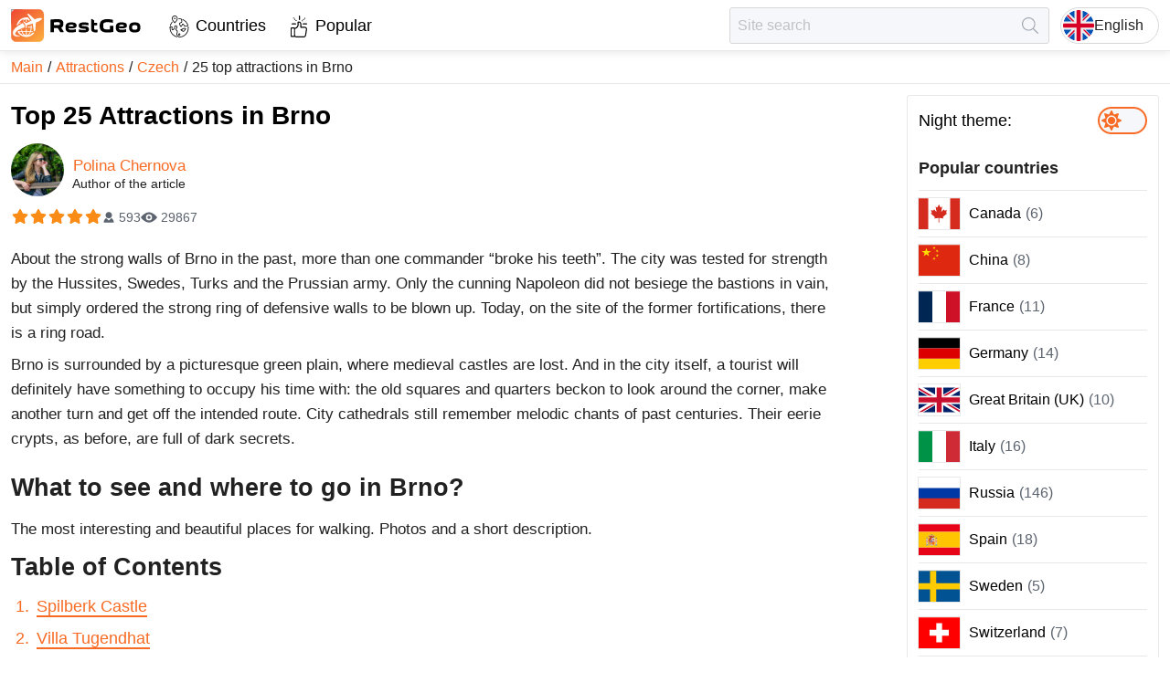

--- FILE ---
content_type: text/html; charset=utf-8
request_url: https://restgeo.com/attractions/czech/25-top-attractions-in-brno
body_size: 22791
content:
<!DOCTYPE html><html lang="en"><head itemscope="" itemType="https://schema.org/WPHeader"><meta charSet="utf-8"/><meta name="viewport" content="width=device-width"/><link rel="icon" href="/img/favicon/favicon.svg"/><link rel="apple-touch-icon" sizes="180x180" href="/img/favicon/apple-touch-icon.png"/><link rel="manifest" href="/img/favicon/site.webmanifest"/><meta name="theme-color" content="#ffffff"/><title itemProp="headline">25 Best Attractions &amp; Things to Do in Brno | 2026</title><meta itemProp="description" name="description" content="The 25 Best things to do in Brno, Czech. All popular things to do and must see attractions. Photos, map, address and description for each attraction."/><link rel="alternate" href="https://restgeo.com/attractions/czech/25-top-attractions-in-brno" hrefLang="x-default"/><link rel="alternate" href="https://restgeo.com/attractions/czech/25-top-attractions-in-brno" hrefLang="en"/><link rel="alternate" href="https://restgeo.com/es/attractions/czech/25-top-attractions-in-brno" hrefLang="es"/><link rel="alternate" href="https://restgeo.com/de/attractions/czech/25-top-attractions-in-brno" hrefLang="de"/><link rel="alternate" href="https://restgeo.com/fr/attractions/czech/25-top-attractions-in-brno" hrefLang="fr"/><link rel="alternate" href="https://restgeo.com/ja/attractions/czech/25-top-attractions-in-brno" hrefLang="ja"/><link rel="alternate" href="https://restgeo.com/it/attractions/czech/25-top-attractions-in-brno" hrefLang="it"/><link rel="alternate" href="https://restgeo.com/pt/attractions/czech/25-top-attractions-in-brno" hrefLang="pt"/><link rel="alternate" href="https://restgeo.com/nl/attractions/czech/25-top-attractions-in-brno" hrefLang="nl"/><link rel="alternate" href="https://restgeo.com/ru/attractions/czech/25-top-attractions-in-brno" hrefLang="ru"/><link rel="alternate" href="https://restgeo.com/zh/attractions/czech/25-top-attractions-in-brno" hrefLang="zh"/><link rel="alternate" href="https://restgeo.com/ko/attractions/czech/25-top-attractions-in-brno" hrefLang="ko"/><link rel="alternate" href="https://restgeo.com/pl/attractions/czech/25-top-attractions-in-brno" hrefLang="pl"/><link rel="alternate" href="https://restgeo.com/th/attractions/czech/25-top-attractions-in-brno" hrefLang="th"/><meta property="og:site_name" content="RestGeo: RestGeo – Your trusted travel guide"/><meta property="og:type" content="website"/><meta property="og:title" content="25 Best Attractions &amp; Things to Do in Brno | 2026"/><meta property="og:description" content="The 25 Best things to do in Brno, Czech. All popular things to do and must see attractions. Photos, map, address and description for each attraction."/><meta property="og:url" content="https://restgeo.com/attractions/czech/25-top-attractions-in-brno"/><meta property="og:image" content="https://cdn.restgeo.com/static/image/detail/chehiya/dostoprimechatelnosti-brno/thumbnail/728x485/zamok-spilberk.jpg"/><meta property="vk:image" content="https://cdn.restgeo.com/static/image/detail/chehiya/dostoprimechatelnosti-brno/thumbnail/728x485/zamok-spilberk.jpg"/><meta name="twitter:image" content="https://cdn.restgeo.com/static/image/detail/chehiya/dostoprimechatelnosti-brno/thumbnail/728x485/zamok-spilberk.jpg"/><script async="" src="https://www.googletagmanager.com/gtag/js?id=G-PNSK624EJ9"></script><script type="application/ld+json">
          {
          "@context":"https://schema.org",
          "@type":"CreativeWorkSeries",
          "aggregateRating":{
          "@type":"AggregateRating",
          "bestRating":"5",
          "worstRating":"1",
          "ratingCount":"593",
          "ratingValue":"5"
          },
          "image":"https://cdn.restgeo.com/static/image/detail/chehiya/dostoprimechatelnosti-brno/thumbnail/728x485/zamok-spilberk.jpg",
          "name":"25 top attractions in Brno"
          }
        </script><link rel="preload" as="image" imageSrcSet="/_next/image?url=%2Fimg%2FlogoIcon.svg&amp;w=32&amp;q=75 1x, /_next/image?url=%2Fimg%2FlogoIcon.svg&amp;w=64&amp;q=75 2x"/><meta name="next-head-count" content="33"/><link rel="preload" href="/_next/static/css/c8bf4332522cb800.css" as="style"/><link rel="stylesheet" href="/_next/static/css/c8bf4332522cb800.css" data-n-g=""/><link rel="preload" href="/_next/static/css/50163ffe3c621612.css" as="style"/><link rel="stylesheet" href="/_next/static/css/50163ffe3c621612.css" data-n-p=""/><noscript data-n-css=""></noscript><script defer="" nomodule="" src="/_next/static/chunks/polyfills-c67a75d1b6f99dc8.js"></script><script src="/_next/static/chunks/webpack-70033c089e9a20c7.js" defer=""></script><script src="/_next/static/chunks/framework-ce84985cd166733a.js" defer=""></script><script src="/_next/static/chunks/main-36bbbedf722fbbd1.js" defer=""></script><script src="/_next/static/chunks/pages/_app-2cb750480a7476b0.js" defer=""></script><script src="/_next/static/chunks/75fc9c18-77eb3eed1ce8b154.js" defer=""></script><script src="/_next/static/chunks/4676-8007586ab2ea6ea1.js" defer=""></script><script src="/_next/static/chunks/1077-14587ffa1a6d256f.js" defer=""></script><script src="/_next/static/chunks/6468-f4c29115294bf351.js" defer=""></script><script src="/_next/static/chunks/pages/attractions/%5Bcountry_code%5D/%5Battraction_code%5D-96819960237b2c40.js" defer=""></script><script src="/_next/static/NLriqjD158t1rb8GmP5W8/_buildManifest.js" defer=""></script><script src="/_next/static/NLriqjD158t1rb8GmP5W8/_ssgManifest.js" defer=""></script><style id="__jsx-817192343">.pageLoaderBar.jsx-817192343{right:100%;opacity:0;-webkit-transition:right.3s linear,opacity 0.4s linear;-moz-transition:right.3s linear,opacity 0.4s linear;-o-transition:right.3s linear,opacity 0.4s linear;transition:right.3s linear,opacity 0.4s linear}</style></head><body><div id="__next"><div class="theme theme--orange theme--light"><header class="header"><div class="header__grid"><div class="header__cell header__cell--left"><a class="logo header-logo" title="Go to main page" href="/"><img alt="Go to main page" width="32" height="32" decoding="async" data-nimg="1" style="color:transparent" srcSet="/_next/image?url=%2Fimg%2FlogoIcon.svg&amp;w=32&amp;q=75 1x, /_next/image?url=%2Fimg%2FlogoIcon.svg&amp;w=64&amp;q=75 2x" src="/_next/image?url=%2Fimg%2FlogoIcon.svg&amp;w=64&amp;q=75"/><svg xmlns="http://www.w3.org/2000/svg" viewBox="0 0 547 137.2"><path fill="currentColor" d="m204.9 95.9-10.5-16.4c-2.8 0-5.5 0-8.1-.1-2.6-.1-5.1-.3-7.6-.7v17.2h-14V43.6c4.5-.5 9.2-.9 14.1-1.2 4.9-.3 9.7-.4 14.5-.4h2.2c4.4 0 8 .5 10.8 1.4 2.9.9 5.1 2.1 6.9 3.7s2.9 3.4 3.6 5.5c.7 2.1 1 4.3 1 6.6v3.1c0 3.3-.7 6.3-2 8.9-1.3 2.7-3.6 4.7-6.9 6.2l9.7 15.3v3.1h-13.7zm-11.6-41.4c-1.8 0-4.1.1-6.7.2-2.7.1-5.3.3-7.9.5v11.1c2.4.3 4.8.5 6.9.6s4 .1 5.3.1c3.1 0 5.5-.1 7.3-.4 1.7-.3 3-.7 3.8-1.3.8-.6 1.3-1.3 1.4-2.2.2-.9.2-2 .2-3.2 0-.7-.1-1.3-.2-2-.1-.6-.5-1.2-1.1-1.8-.7-.5-1.7-.9-3.1-1.2-1.4-.2-3.3-.4-5.9-.4zm55.6 42.9c-4.4 0-8-.5-10.8-1.5-2.9-1-5.1-2.4-6.9-4.2-1.7-1.8-2.9-3.8-3.6-6.2-.7-2.4-1-4.9-1-7.6v-3.1c0-2.7.3-5.2 1-7.6.7-2.4 1.9-4.4 3.6-6.2 1.7-1.8 4-3.2 6.9-4.2 2.9-1 6.5-1.5 10.8-1.5h2.2c4.4 0 8 .3 10.8 1 2.8.7 5 1.5 6.6 2.7 1.6 1.1 2.6 2.5 3.2 4 .6 1.5.9 3.1.9 4.8v.8c0 1.6-.2 3-.6 4.4-.4 1.4-1.3 2.7-2.8 3.7-1.5 1.1-3.6 1.9-6.4 2.6-2.8.6-6.7.9-11.6.9-2.3 0-4.5-.1-6.5-.3-2-.2-3.8-.6-5.6-1.1.1 1.1.2 2.1.5 3 .3.9.9 1.7 1.8 2.3s2.1 1.1 3.6 1.4c1.6.3 3.6.5 6.2.5 1.2 0 2.6-.1 4.2-.2 1.5-.1 3.1-.2 4.8-.4 1.6-.2 3.2-.4 4.8-.7 1.6-.3 3.1-.6 4.4-1.1v11.7c-1.4.3-2.8.6-4.4.8-1.6.2-3.2.4-4.9.6-1.7.2-3.4.3-5 .4-1.7.1-3.2.1-4.7.1h-1.5zm2.2-32.3c-2.1 0-3.8.1-5.2.4-1.4.2-2.5.6-3.4 1.1-.9.5-1.6 1-2 1.7-.5.7-.8 1.5-1 2.3 1.5.4 3.1.7 4.9.9 1.7.2 3.8.3 6 .3 2.3 0 4.1-.1 5.4-.3 1.3-.2 2.3-.4 2.9-.7.6-.3 1-.6 1.2-.9.2-.3.2-.7.2-1.1 0-.4-.1-.8-.2-1.2-.1-.4-.5-.8-1.1-1.2-.6-.4-1.5-.7-2.7-.9-1.3-.3-2.9-.4-5-.4zm51.6 21.8c2 0 3.5-.1 4.7-.2 1.1-.2 2-.4 2.6-.6s.9-.5 1.1-.8c.2-.3.2-.6.2-.9 0-1.2-.7-1.9-2.1-2.2-1.4-.3-3.7-.4-6.8-.5-1 0-2.3-.1-3.7-.2-1.4-.1-2.9-.3-4.4-.5-1.5-.3-3.1-.6-4.6-1.2-1.5-.5-2.8-1.2-4-2.2-1.2-.9-2.1-2.1-2.8-3.5-.7-1.4-1.1-3.1-1.1-5.1v-.8c0-1.7.3-3.3 1-4.9.6-1.5 1.8-2.9 3.4-4.1 1.6-1.2 3.8-2.1 6.4-2.8 2.7-.7 6-1.1 10.1-1.1h2.2c3 0 5.8.2 8.7.5 2.8.3 5.5.8 8.2 1.4V68c-3.1-.7-6.2-1.3-9.3-1.7-3.1-.4-6.2-.6-9.5-.6-2 0-3.6.1-4.8.2-1.1.2-2 .4-2.6.6-.6.3-.9.5-1.1.8-.2.3-.2.6-.2.9 0 1.1.7 1.8 2.1 2.1 1.4.3 3.7.5 6.9.6 1 .1 2.2.1 3.6.2s2.9.2 4.4.5c1.5.3 3.1.7 4.6 1.2 1.5.5 2.9 1.2 4.1 2.2 1.2.9 2.2 2.1 2.9 3.5.7 1.4 1.1 3.1 1.1 5.1v.8c0 1.7-.3 3.3-1 4.9-.7 1.5-1.8 2.9-3.4 4.1-1.6 1.2-3.8 2.1-6.4 2.8-2.7.7-6 1.1-10.1 1.1h-2.2c-3.4 0-6.7-.2-9.8-.5-3.2-.3-6.3-.8-9.4-1.4V84.6c3.4.7 7 1.3 10.6 1.7 3.5.4 7 .6 10.4.6zm43-30h12v10.9h-12v12.5c0 .9.1 1.7.2 2.3.1.7.4 1.2.9 1.7s1.2.8 2.2 1.1c1 .2 2.4.4 4.1.4 1.2 0 2.4-.1 3.7-.2 1.3-.1 2.5-.4 3.5-.7v11.4c-1 .3-2.2.5-3.6.6-1.4.1-2.8.2-4.2.2-3.5 0-6.5-.3-9-1-2.4-.7-4.4-1.6-5.9-2.9-1.5-1.3-2.6-2.9-3.3-4.8-.7-1.9-1.1-4.1-1.1-6.5V41.3h3.1l9.4 5.5v10.1zm79.7 12.8V95c-3.7.8-7.5 1.4-11.4 1.8-3.9.4-7.9.7-11.9.7h-2.8c-6 0-10.9-.7-14.9-2-3.9-1.4-7.1-3.2-9.4-5.5-2.3-2.3-4-5-4.9-8.2-.9-3.1-1.4-6.4-1.4-10v-4.1c0-3.5.5-6.9 1.4-10s2.6-5.8 4.9-8.2c2.3-2.3 5.5-4.1 9.4-5.5 3.9-1.4 8.9-2 14.9-2h2.8c3.7 0 7.4.2 11.1.7 3.6.4 7.2 1.1 10.6 1.9v12.7c-3.8-1-7.8-1.8-11.7-2.2-4-.4-7.4-.7-10.3-.7-4.7 0-8.3.4-10.8 1.1-2.5.8-4.4 1.8-5.5 3.2-1.2 1.4-1.8 3-2 4.8-.2 1.9-.3 3.9-.3 6.2 0 2.2.1 4.3.3 6.2.2 1.9.9 3.5 2 4.9 1.2 1.4 3 2.4 5.5 3.2 2.5.8 6.1 1.1 10.8 1.1 2.8 0 6-.2 9.6-.5v-15h14zM458 97.4c-4.4 0-8-.5-10.8-1.5-2.9-1-5.1-2.4-6.9-4.2-1.7-1.8-2.9-3.8-3.6-6.2-.7-2.4-1-4.9-1-7.6v-3.1c0-2.7.3-5.2 1-7.6.7-2.4 1.9-4.4 3.6-6.2 1.7-1.8 4-3.2 6.9-4.2 2.9-1 6.5-1.5 10.8-1.5h2.2c4.4 0 8 .3 10.8 1 2.8.7 5 1.5 6.6 2.7 1.6 1.1 2.6 2.5 3.2 4 .6 1.5.9 3.1.9 4.8v.8c0 1.6-.2 3-.6 4.4s-1.3 2.7-2.8 3.7c-1.5 1.1-3.6 1.9-6.4 2.6-2.8.6-6.7.9-11.6.9-2.3 0-4.5-.1-6.5-.3-2-.2-3.8-.6-5.6-1.1.1 1.1.2 2.1.5 3 .3.9.9 1.7 1.8 2.3s2.1 1.1 3.6 1.4c1.6.3 3.6.5 6.2.5 1.2 0 2.6-.1 4.2-.2 1.5-.1 3.1-.2 4.8-.4 1.6-.2 3.2-.4 4.8-.7 1.6-.3 3.1-.6 4.4-1.1v11.7c-1.4.3-2.8.6-4.4.8-1.6.2-3.2.4-4.9.6-1.7.2-3.4.3-5 .4-1.7.1-3.2.1-4.7.1H458zm2.2-32.3c-2.1 0-3.8.1-5.2.4-1.4.2-2.5.6-3.4 1.1-.9.5-1.6 1-2 1.7-.5.7-.8 1.5-1 2.3 1.5.4 3.1.7 4.9.9 1.7.2 3.8.3 6 .3s4.1-.1 5.4-.3c1.3-.2 2.3-.4 2.9-.7.6-.3 1-.6 1.2-.9.2-.3.2-.7.2-1.1 0-.4-.1-.8-.2-1.2-.1-.4-.5-.8-1.1-1.2-.6-.4-1.5-.7-2.7-.9-1.2-.3-2.9-.4-5-.4zm30.8 9.7c0-2.7.3-5.2 1-7.6.7-2.4 1.9-4.4 3.6-6.2 1.7-1.8 4-3.2 6.9-4.2 2.9-1 6.5-1.5 10.8-1.5h2.2c4.4 0 8 .5 10.8 1.5 2.9 1 5.1 2.4 6.9 4.2 1.7 1.8 2.9 3.8 3.6 6.2.7 2.4 1 4.9 1 7.6v3.1c0 2.7-.3 5.2-1 7.6-.7 2.4-1.9 4.4-3.6 6.2-1.7 1.8-4 3.2-6.9 4.2-2.9 1-6.5 1.5-10.8 1.5h-2.2c-4.4 0-8-.5-10.8-1.5-2.9-1-5.1-2.4-6.9-4.2-1.7-1.8-2.9-3.8-3.6-6.2-.7-2.4-1-4.9-1-7.6v-3.1zm12.4 1.6c0 1.2.1 2.5.2 3.7.1 1.2.5 2.2 1.2 3.1.7.9 1.8 1.6 3.2 2.1 1.5.5 3.6.8 6.3.8 2.7 0 4.8-.3 6.3-.8s2.6-1.3 3.3-2.1c.7-.9 1.1-1.9 1.2-3.1.1-1.2.2-2.4.2-3.7s-.1-2.5-.2-3.7c-.1-1.2-.5-2.2-1.2-3.1-.7-.9-1.8-1.6-3.3-2.1-1.5-.5-3.6-.8-6.3-.8-2.8 0-4.9.3-6.3.8-1.5.5-2.5 1.3-3.2 2.1-.7.9-1.1 1.9-1.2 3.1-.1 1.2-.2 2.4-.2 3.7z"></path><linearGradient id="SVGID_1_" x1="7.875" x2="129.21" y1="6.345" y2="130.791" gradientUnits="userSpaceOnUse"><stop offset="0" stop-color="#f04a33"></stop><stop offset="1" stop-color="#fbab3d"></stop></linearGradient><linearGradient id="SVGID_2_" x1="7.526" x2="129.559" y1="5.987" y2="131.149" gradientUnits="userSpaceOnUse"><stop offset="0" stop-color="#f04a33"></stop><stop offset="1" stop-color="#fbab3d"></stop></linearGradient><path fill="url(#SVGID_1_)" stroke="url(#SVGID_2_)" stroke-miterlimit="10" d="M114.2 136.6H22.9c-12.3 0-22.4-10-22.4-22.4V22.9C.5 10.6 10.5.5 22.9.5h91.3c12.3 0 22.4 10 22.4 22.4v91.3c-.1 12.4-10.1 22.4-22.4 22.4z"></path><path fill="#fff" d="M85.7 47.8 67.2 20.4v-.2h.1l7.3-.2c.2 0 .3 0 .4.2l23 22.2c.2.2.4.2.7.1 7.1-2.8 23.5-8.7 30.4-3.9.1.1.2.2.1.4-1.5 3.1-3.6 5.6-6.4 7.5-5.9 4-12.2 7.1-18.9 9.3-.3.1-.4.3-.5.6-.8 10.6-1.6 21.1-2.3 31.6-.1 1-4.8 4.6-5.9 5.3-.1.1-.2.1-.3-.1l-4.3-32.6c0-.2-.1-.2-.3-.2-7.8 2.3-15.6 4.3-23.5 6.1-.1 0-.2.1-.3.3l-2.3 11.4c0 .2-.1.3-.3.4l-2.9 2c-.1.1-.2.1-.2-.1L60 64.9c0-.2-.1-.3-.2-.4l-9.7-12.2c-.1-.2-.1-.3.1-.3l3.5-.4c.1 0 .3 0 .4.1l9.4 7.1c.1.1.2.1.3 0 7.1-3.9 14.3-7.6 21.6-11 .3.2.4.1.3 0z" class="st3"></path><path fill="#fff" d="M65.4 42.4c0 3.3 0 6.6-.1 9.9 0 .8-.4 1.1-1.1 1.2-.1 0-.3 0-.4-.1L62 52c-.1-.1-.1-.2-.1-.3v-9.3c0-.2-.1-.3-.3-.2-2.9.7-5.3 2.1-7.2 4.3-1 1.1-3.9 1.1-5.4 1.2-.2 0-.2 0-.1-.2 1.5-2.3 3.4-4.3 5.6-5.9v-.1h-.1c-8.3 2.4-15 7.2-19.9 14.3-.1.1 0 .2 0 .2h9.2s.1 0 .1.1v.1l-5.6 3.2c-.1.1-.3.1-.4.1h-5.3c-.2 0-.3.1-.3.2l-1.7 4.2c0 .1-.1.2-.2.3l-6.7 4.6c-.1.1-.2 0-.2 0v-.1c4.4-22.6 24.1-37.2 47-33.7.4.1.7.1 1 .2.1 0 .3.1.3.2l7.1 10.4c.1.1.1.2-.1.3l-4 2c-.1.1-.3 0-.4-.1-2.5-2.9-4.9-5.1-8.8-5.9 0 .1-.1.1-.1.3z" class="st3"></path><path fill="#fff" stroke="#fff" stroke-miterlimit="10" d="M8.2 102.5C4 83.5 35.5 65.6 49 58.8c.1-.1.2 0 .3.1l6 7.6c.1.1.2.3.2.5l.5 8.8c0 .1 0 .2-.2.2-7.2 2.3-14.9 5.5-23 9.7-6.3 3.2-13.5 8.4-15.3 15.1-2.2 8.3 14.7 10.7 19.8 11 .3 0 .3.1 0 .1-10 2.5-26.1 4.1-29.1-9.4z"></path><path fill="#fff" d="M73 108.9c-.4.3-.4.4.1.3C80.4 107 86.4 103 91.2 97c.1-.1.2-.1.3 0 2 1.8 4.1 1.9 6.3.3.1-.1.2-.1.1.1-17.2 26.8-55 24.6-70.4-2.5-.1-.2 0-.3.1-.4l4.2-2.9c.1-.1.3-.1.4-.1H43c.2 0 .3-.1.3-.3v-.1l-1-4.5c0-.2 0-.3.2-.4l2.8-1.2c.1 0 .2 0 .3.1l1.3 5.8c.1.4.3.6.8.6h13.7c.4 0 .5-.2.5-.5v-4.9c0-.1 0-.2.1-.2l3.2-1.9h.2v7c0 .2.1.3.3.3h14.2c.2 0 .3-.1.3-.2 1.2-4.5 2-9 2.1-13.6 0-.2-.1-.3-.3-.3H69.6c-.2 0-.2-.1-.2-.2l.6-3c0-.1.1-.2.3-.2h11.6c.4 0 .6-.2.6-.6l-.6-5.2c0-.2.1-.3.2-.3L85 67c.2 0 .3 0 .3.2l.5 6.4c0 .2.1.3.3.2l1.2-.1c.2 0 .3.1.3.2l.4 3c0 .2-.1.3-.3.3H86c-.1 0-.2.1-.2.2-.1 4.6-.8 9.2-2 13.7 0 .2 0 .2.2.2h5.7c.1 0 .2.1.2.2l.4 3c0 .1 0 .2-.2.2h-7.4c-.1 0-.2.1-.3.2-1.8 5.5-5 10.5-9.4 14zm-38.6-14c4.6 6.9 11.7 12.1 19.7 14.3.2.1.2 0 .1-.1-4.5-3.8-7.6-8.5-9.5-14.1 0-.1-.1-.2-.3-.2h-9.9c0-.1-.1 0-.1.1 0-.1 0 0 0 0zm14.1 0c2.1 5.8 6.7 12.2 13.1 13.7.1 0 .2 0 .3-.2V94.9c0-.1-.1-.2-.2-.2h-13c-.2 0-.2.1-.2.2zm17.2 13.7c6.4-1.6 10.8-7.7 13-13.5.1-.2 0-.3-.2-.3H65.7c-.2 0-.3.1-.3.3v13.4s.1.1.3.1z" class="st3"></path></svg></a><nav class="style_menu__0agiS"><ul class="style_list__W9InS" itemscope="" itemType="https://schema.org/SiteNavigationElement"><li class=""><a class="style_link__oUvMr" data-code="countries" itemProp="url" title="Countries" href="/countries">Countries</a></li><li class=""><a class="style_link__oUvMr" data-code="popular" itemProp="url" title="Popular" href="/popular">Popular</a></li></ul></nav></div><div class="header__cell header__cell--right"><form class="style_form__i5P_m" data-qa="header-search-form"><input class="style_input__n3xF6 style_input__CC8Zb br3" placeholder="Site search" autoComplete="off" value=""/><button class="style_btn__lm9OW" type="submit" disabled="" title="Find" aria-label="Find"></button></form><button class="header-lang-btn" type="button" title="Choose language" data-code="en"><div class="header-lang-btn__img-wrap"><img class="header-lang-btn__img" src="/img/language/en.svg" alt="Choose language"/></div>English</button></div></div></header><link rel="canonical" href="https://restgeo.com/attractions/czech/25-top-attractions-in-brno"/><nav class="breadcrumbs"><ul class="breadcrumbs__list" itemscope="" itemType="https://schema.org/BreadcrumbList"><li class="breadcrumbs__list-item breadcrumbs__list-item--active" itemProp="itemListElement" itemscope="" itemType="https://schema.org/ListItem"><a class="breadcrumbs__item breadcrumbs__item--link" itemProp="item" title="Main" href="/"><span itemProp="name">Main</span></a><meta itemProp="position" content="1"/></li><li class="breadcrumbs__list-item breadcrumbs__list-item--active" itemProp="itemListElement" itemscope="" itemType="https://schema.org/ListItem"><a class="breadcrumbs__item breadcrumbs__item--link" itemProp="item" title="Attractions" href="/attractions"><span itemProp="name">Attractions</span></a><meta itemProp="position" content="2"/></li><li class="breadcrumbs__list-item breadcrumbs__list-item--active" itemProp="itemListElement" itemscope="" itemType="https://schema.org/ListItem"><a class="breadcrumbs__item breadcrumbs__item--link" itemProp="item" title="Czech" href="/attractions/czech"><span itemProp="name">Czech</span></a><meta itemProp="position" content="3"/></li><li class="breadcrumbs__list-item" itemProp="itemListElement" itemscope="" itemType="https://schema.org/ListItem"><a class="breadcrumbs__item breadcrumbs__item--current" itemProp="item" title="25 top attractions in Brno" href="/attractions/czech/25-top-attractions-in-brno"><span itemProp="name">25 top attractions in Brno</span></a><meta itemProp="position" content="4"/></li></ul></nav><div class="wrapper"><main class="middle"><div itemscope="" itemType="https://schema.org/Article"><div class="style_c__DPtwj"><div class="style_wrap__dKAZt"><div class="style_info__xBtKF"><h1 class="style_heading__HUs89" itemProp="headline">Top 25 Attractions in Brno</h1><div class="style_authorHeader__qwd9D" itemProp="author" itemscope="" itemType="https://schema.org/Person"><a title="Author Polina Chernova" target="_blank" href="/author/1327"><img src="https://cdn.restgeo.com/static/image/user/1327/1327.jpg" width="58" height="58" alt="Polina Chernova"/></a><a class="style_link__zyOu_" title="Author Polina Chernova" itemProp="url" target="_blank" href="/author/1327"><span itemProp="name">Polina Chernova</span></a><div class="style_authorFooter__xXYcD">Author of the article</div></div><div class="style_rating__FWjEY"><div class="style_ratingStars__G8CMM"><div class="style_ratingStar__lPsiA style_active__GnyUc"></div><div class="style_ratingStar__lPsiA style_active__GnyUc"></div><div class="style_ratingStar__lPsiA style_active__GnyUc"></div><div class="style_ratingStar__lPsiA style_active__GnyUc"></div><div class="style_ratingStar__lPsiA style_active__GnyUc"></div></div><div class="style_votes__tvhZu">593</div><div class="style_views__Qw0_8">29867</div><meta itemProp="inLanguage" content="en-US"/><meta itemProp="datePublished" content="2023-02-24T21:00:00+00:00"/><meta itemProp="dateModified" content="2026-01-20T21:00:00+00:00"/><meta itemProp="articleSection" content="Czech"/><meta itemProp="commentCount" content="0"/><meta itemProp="description" content="The 25 Best things to do in Brno, Czech. All popular things to do and must see attractions. Photos, map, address and description for each attraction."/><meta itemProp="wordCount" content="10159"/><meta itemProp="keywords" content="Eastern Europe"/><meta itemProp="keywords" content="Europe"/><meta itemProp="keywords" content="Central Europe"/><meta itemProp="keywords" content="Czech"/><div itemProp="interactionStatistic" itemscope="" itemType="https://schema.org/InteractionCounter"><meta itemProp="interactionType" content="https://schema.org/CommentAction"/><meta itemProp="userInteractionCount" content="29867"/></div></div></div></div></div><div class="style_c__DPtwj"><div class="style_desc__mFhWX" itemProp="articleBody"><p>About the strong walls of Brno in the past, more than one commander “broke his teeth”. The city was tested for strength by the Hussites, Swedes, Turks and the Prussian army. Only the cunning Napoleon did not besiege the bastions in vain, but simply ordered the strong ring of defensive walls to be blown up. Today, on the site of the former fortifications, there is a ring road.</p><p>Brno is surrounded by a picturesque green plain, where medieval castles are lost. And in the city itself, a tourist will definitely have something to occupy his time with: the old squares and quarters beckon to look around the corner, make another turn and get off the intended route. City cathedrals still remember melodic chants of past centuries. Their eerie crypts, as before, are full of dark secrets.</p><h2>What to see and where to go in Brno?</h2><p>The most interesting and beautiful places for walking. Photos and a short description.</p><div class="page-chapters__container"><div class="title-h2">Table of Contents</div><ol class="article-chapters"><li><a href="#pn-section-1" title="Spilberk Castle">Spilberk Castle</a></li><li><a href="#pn-section-2" title="Villa Tugendhat">Villa Tugendhat</a></li><li><a href="#pn-section-3" title="Freedom Square">Freedom Square</a></li><li><a href="#pn-section-4" title="Square Vegetable Market">Square Vegetable Market</a></li><li><a href="#pn-section-5" title="Old Town Hall">Old Town Hall</a></li><li><a href="#pn-section-6" title="Cathedral of Saints Peter and Paul">Cathedral of Saints Peter and Paul</a></li><li><a href="#pn-section-7" title="Monastery of the Capuchins">Monastery of the Capuchins</a></li><li><a href="#pn-section-8" title="Church of St. James">Church of St. James</a></li><li><a href="#pn-section-9" title="Technical Museum Brno">Technical Museum Brno</a></li><li><a href="#pn-section-10" title="Moravian Gallery">Moravian Gallery</a></li><li><a href="#pn-section-11" title="Moravian Museum">Moravian Museum</a></li><li><a href="#pn-section-12" title="Museum of Gypsy Culture">Museum of Gypsy Culture</a></li><li><a href="#pn-section-13" title="Observatory and Planetarium">Observatory and Planetarium</a></li><li><a href="#pn-section-14" title="VIDA! Science Center">VIDA! Science Center</a></li><li><a href="#pn-section-15" title="Magen Theater">Magen Theater</a></li><li><a href="#pn-section-16" title="Janacek Theater">Janacek Theater</a></li><li><a href="#pn-section-17" title="Moravian Karst">Moravian Karst</a></li><li><a href="#pn-section-18" title="Abyss of Macocha">Abyss of Macocha</a></li><li><a href="#pn-section-19" title="Veverzhi Castle">Veverzhi Castle</a></li><li><a href="#pn-section-20" title="Pernstein Castle">Pernstein Castle</a></li><li><a href="#pn-section-21" title="Castle Slavkov">Castle Slavkov</a></li><li><a href="#pn-section-22" title="Peace grave">Peace grave</a></li><li><a href="#pn-section-23" title="Zoo Brno">Zoo Brno</a></li><li><a href="#pn-section-24" title="Park Luzhanki">Park Luzhanki</a></li><li><a href="#pn-section-25" title="Ignis Brunensis">Ignis Brunensis</a></li></ol></div><h3 id="pn-section-1">Spilberk Castle</h3><p>The castle was built in the 13th century and first served as the residence of kings and margraves. By the 17th century, it began to acquire baroque features and lose its Gothic appearance. During the Austrian monarchy, a prison for dangerous criminals was organized on the territory of Špilberk. The gloomy dungeon worked until the middle of the 19th century. He "became famous" as the most severe dungeon of the Austrian Empire. Today, the castle houses an exposition of the city museum.</p><p><span itemprop="image" itemscope="" itemtype="https://schema.org/ImageObject"><img width="728" height="485" loading="lazy" itemprop="url image" alt="Spilberk Castle" src="https://cdn.restgeo.com/static/image/detail/chehiya/dostoprimechatelnosti-brno/thumbnail/728x485/zamok-spilberk.jpg"><meta itemprop="width" content="728"><meta itemprop="height" content="485"> <meta itemprop="name" content="Spilberk Castle"></span></p><div class="contact-info"><p class="map"><strong>Address</strong>: Spilberk Castle, Brno, Czech</p><p class="openingHours"><strong>Opening hours</strong>: 9:00 - 17:00</p></div><h3 id="pn-section-2">Villa Tugendhat</h3><p>Functionalist villa built by architect L. M. van der Rohe in the 1930s. He also worked on the interior design of the building. In 2001, the building was added to the UNESCO World Heritage List. The villa was built from exotic materials using advanced technologies at that time, so its construction cost a decent amount. The owners of the building left the country in 1938, so over time it became the property of the city.</p><p><span itemprop="image" itemscope="" itemtype="https://schema.org/ImageObject"><img width="728" height="485" loading="lazy" itemprop="url image" alt="Villa Tugendhat" src="https://cdn.restgeo.com/static/image/detail/chehiya/dostoprimechatelnosti-brno/thumbnail/728x485/villa-tugendgat.jpg"><meta itemprop="width" content="728"><meta itemprop="height" content="485"> <meta itemprop="name" content="Villa Tugendhat"></span></p><div class="contact-info"><p class="map"><strong>Address</strong>: Villa Tugendhat, Brno, Czech</p><p class="phone"><strong>Phone</strong>: +420 515 913 111</p><p class="openingHours"><strong>Opening hours</strong>: Tue-Sat: 10:00-18:00; Sun: 10:00-16:00; Mon: Closed</p></div><h3 id="pn-section-3">Freedom Square</h3><p>Freedom Square is the largest in Brno and one of the oldest. It appeared in the distant XIII century. In the Middle Ages, it was surrounded by the houses of wealthy citizens, which were rebuilt in the neo-Renaissance style in the 19th-20th centuries. In the middle of the square stands the Plague Column monument, erected in 1648 after the liberation of Brno from the Swedish troops and the threat of the plague.</p><p><span itemprop="image" itemscope="" itemtype="https://schema.org/ImageObject"><img width="728" height="485" loading="lazy" itemprop="url image" alt="Freedom Square" src="https://cdn.restgeo.com/static/image/detail/chehiya/dostoprimechatelnosti-brno/thumbnail/728x485/ploshchad-svobody.jpg"><meta itemprop="width" content="728"><meta itemprop="height" content="485"> <meta itemprop="name" content="Freedom Square"></span></p><div class="contact-info"><p class="map"><strong>Address</strong>: Freedom Square, Brno, Czech</p><p class="openingHours"><strong>Opening hours</strong>: 09:00 - 21:00</p></div><h3 id="pn-section-4">Square Vegetable Market</h3><p>Since the 13th century, vegetables and poultry have been traded on the square, which is why it got its name. Over time, magnificent palaces surrounded it, but the bazaar regularly continued to work (it still exists today). In the center of the square there is a baroque fountain "Parnassus" of the 17th century. The sculptural group depicts three civilizations: Greek, Persian and Babylonian. Europe sits in the middle on a defeated dragon.</p><p><span itemprop="image" itemscope="" itemtype="https://schema.org/ImageObject"><img width="728" height="485" loading="lazy" itemprop="url image" alt="Square Vegetable Market" src="https://cdn.restgeo.com/static/image/detail/chehiya/dostoprimechatelnosti-brno/thumbnail/728x485/ploshchad-ovoshchnoy-rynok.jpg"><meta itemprop="width" content="728"><meta itemprop="height" content="485"> <meta itemprop="name" content="Square Vegetable Market"></span></p><div class="contact-info"><p class="map"><strong>Address</strong>: Square Vegetable Market, Brno, Czech</p><p class="openingHours"><strong>Opening hours</strong>: Pondělí - Neděle: 8:00 - 18:00</p></div><h3 id="pn-section-5">Old Town Hall</h3><p>The Brno Town Hall was built in 1240 in the Gothic style. Until 1935, its appearance changed, acquiring elements of the Baroque and Renaissance. The city council has been sitting in this building since the end of the 14th century. In the 20th century, he moved to a new location. Today, the town hall houses the cultural center of Brno, where exhibitions and various events take place. Tourists at the entrance are met by locals in national costumes.</p><p><span itemprop="image" itemscope="" itemtype="https://schema.org/ImageObject"><img width="728" height="485" loading="lazy" itemprop="url image" alt="Old Town Hall" src="https://cdn.restgeo.com/static/image/detail/chehiya/dostoprimechatelnosti-brno/thumbnail/728x485/staraya-ratusha.jpg"><meta itemprop="width" content="728"><meta itemprop="height" content="485"> <meta itemprop="name" content="Old Town Hall"></span></p><div class="contact-info"><p class="map"><strong>Address</strong>: Old Town Hall, Brno, Czech</p><p class="openingHours"><strong>Opening hours</strong>: 10:00 - 18:00</p></div><h3 id="pn-section-6">Cathedral of Saints Peter and Paul</h3><p>Catholic church in honor of the holy apostles. According to sources, it was founded in the XI-XII (XIII) centuries. At first it was built in the Romanesque style, and a few centuries later it was rebuilt in the Neo-Gothic style. The interior of the cathedral is made in the Baroque style. Two symmetrical towers 84 meters high were erected at the beginning of the 20th century according to the project of A. Kirstein. The building is recognized as one of the most valuable architectural monuments of South Moravia.</p><p><span itemprop="image" itemscope="" itemtype="https://schema.org/ImageObject"><img width="728" height="485" loading="lazy" itemprop="url image" alt="Cathedral of Saints Peter and Paul" src="https://cdn.restgeo.com/static/image/detail/chehiya/dostoprimechatelnosti-brno/thumbnail/728x485/sobor-svyatyh-petra-pavla.jpg"><meta itemprop="width" content="728"><meta itemprop="height" content="485"> <meta itemprop="name" content="Cathedral of Saints Peter and Paul"></span></p><div class="contact-info"><p class="map"><strong>Address</strong>: Cathedral of Saints Peter and Paul, Brno, Czech</p><p class="phone"><strong>Phone</strong>: +420 543 211 467</p><p class="openingHours"><strong>Opening hours</strong>: Daily: 9:00 - 17:00</p></div><h3 id="pn-section-7">Monastery of the Capuchins</h3><p>The monastery is located on the square of the same name, which at first glance does not attract the attention of a tourist. Only the monastery church in the Baroque style is available for inspection, the rest of the buildings are not so easy to get to. Inside the monastery there is a crypt with the mummies of the first monks. The brothers were buried here in this form until the prohibition decree of Joseph II of Habsburg. Today the tomb is open to the public.</p><p><span itemprop="image" itemscope="" itemtype="https://schema.org/ImageObject"><img width="728" height="485" loading="lazy" itemprop="url image" alt="Monastery of the Capuchins" src="https://cdn.restgeo.com/static/image/detail/chehiya/dostoprimechatelnosti-brno/thumbnail/728x485/monastyr-kaputsinov.jpg"><meta itemprop="width" content="728"><meta itemprop="height" content="485"> <meta itemprop="name" content="Monastery of the Capuchins"></span></p><div class="contact-info"><p class="map"><strong>Address</strong>: Monastery of the Capuchins, Brno, Czech</p><p class="openingHours"><strong>Opening hours</strong>: Monastery of the Capuchins: 9:00 - 17:00</p></div><h3 id="pn-section-8">Church of St. James</h3><p>The church was built in the 13th century in the Gothic style. In the 16th century, a Renaissance tower over 90 meters high was added to it. Not so long ago, the remains of more than 50 thousand people were discovered in the temple catacombs. The fact is that the local cemetery was filled in the Middle Ages and the old bones were simply piled under the slabs of the church to make room for new graves. So over time, a large ossuary was formed.</p><p><span itemprop="image" itemscope="" itemtype="https://schema.org/ImageObject"><img width="728" height="485" loading="lazy" itemprop="url image" alt="Church of St. James" src="https://cdn.restgeo.com/static/image/detail/chehiya/dostoprimechatelnosti-brno/thumbnail/728x485/kostel-sviatogo-iakova.jpg"><meta itemprop="width" content="728"><meta itemprop="height" content="485"> <meta itemprop="name" content="Church of St. James"></span></p><div class="contact-info"><p class="map"><strong>Address</strong>: Church of St. James, Brno, Czech</p><p class="openingHours"><strong>Opening hours</strong>: Daily: 9:00 - 17:00</p></div><h3 id="pn-section-9">Technical Museum Brno</h3><p>In the museum you can look at a collection of vintage local cars, rare clockwork, cameras, typewriters and other devices. It also presents the achievements of the aviation industry and the field of computing technology. The collection is located in 11 themed rooms and occupies a rather impressive area. The museum has a library, a lecture hall and a scientific laboratory.</p><p><span itemprop="image" itemscope="" itemtype="https://schema.org/ImageObject"><img width="728" height="485" loading="lazy" itemprop="url image" alt="Technical Museum Brno" src="https://cdn.restgeo.com/static/image/detail/chehiya/dostoprimechatelnosti-brno/thumbnail/728x485/technical-museum.jpg"><meta itemprop="width" content="728"><meta itemprop="height" content="485"> <meta itemprop="name" content="Technical Museum Brno"></span></p><div class="contact-info"><p class="map"><strong>Address</strong>: Technical Museum Brno, Brno, Czech</p><p class="phone"><strong>Phone</strong>: +420 542 214 211</p><p class="openingHours"><strong>Opening hours</strong>: 09:00 - 17:00</p></div><h3 id="pn-section-10">Moravian Gallery</h3><p>The museum collection occupies as many as five buildings: Prazhuk and Mistrodzhitelsky palaces, Yurkovic's villa, J. Hoffmann's house and another city mansion. The Moravian Gallery is considered the second most important in the Czech Republic after the National Gallery in Prague. In addition to paintings, it exhibits objects of decorative and applied art: ceramics, textiles, glassware and other masterpieces created by Czech masters.</p><p><span itemprop="image" itemscope="" itemtype="https://schema.org/ImageObject"><img width="728" height="485" loading="lazy" itemprop="url image" alt="Moravian Gallery" src="https://cdn.restgeo.com/static/image/detail/chehiya/dostoprimechatelnosti-brno/thumbnail/728x485/moravskaya-galereya.jpg"><meta itemprop="width" content="728"><meta itemprop="height" content="485"> <meta itemprop="name" content="Moravian Gallery"></span></p><div class="contact-info"><p class="map"><strong>Address</strong>: Moravian Gallery, Brno, Czech</p><p class="openingHours"><strong>Opening hours</strong>: Tue-Sun 10:00-18:00, Mon closed</p></div><h3 id="pn-section-11">Moravian Museum</h3><p>The museum was founded in 1817. Today it is the largest and oldest in Moravia. Its collection contains about 6 million copies, which are located in several buildings. The main exposition is located in the baroque mansion of the 17th century - the Dietrichstein Palace. He became famous for the fact that the reigning persons stayed here, and also Field Marshal M.I. Kutuzov stayed for several days.</p><p><span itemprop="image" itemscope="" itemtype="https://schema.org/ImageObject"><img width="728" height="485" loading="lazy" itemprop="url image" alt="Moravian Museum" src="https://cdn.restgeo.com/static/image/detail/chehiya/dostoprimechatelnosti-brno/thumbnail/728x485/moravian-museum.jpg"><meta itemprop="width" content="728"><meta itemprop="height" content="485"> <meta itemprop="name" content="Moravian Museum"></span></p><div class="contact-info"><p class="map"><strong>Address</strong>: Moravian Museum, Brno, Czech</p><p class="phone"><strong>Phone</strong>: +420 542 123 611</p><p class="openingHours"><strong>Opening hours</strong>: Út–Ne: 10:00–18:00</p></div><h3 id="pn-section-12">Museum of Gypsy Culture</h3><p>A unique exposition that tells about the culture and life of the Moravian gypsies. The museum opened in 2003 after collecting exhibits from all over the Czech Republic and neighboring countries for a future exhibition for 12 years. Its appearance was made possible thanks to state funding and private donations from the settled gypsies of Brno. The museum has a library where rare documents and books are stored.</p><p><span itemprop="image" itemscope="" itemtype="https://schema.org/ImageObject"><img width="728" height="485" loading="lazy" itemprop="url image" alt="Museum of Gypsy Culture" src="https://cdn.restgeo.com/static/image/detail/chehiya/dostoprimechatelnosti-brno/thumbnail/728x485/muzey-tsyganskoy-kultury.jpg"><meta itemprop="width" content="728"><meta itemprop="height" content="485"> <meta itemprop="name" content="Museum of Gypsy Culture"></span></p><div class="contact-info"><p class="map"><strong>Address</strong>: Museum of Gypsy Culture, Brno, Czech</p><p class="openingHours"><strong>Opening hours</strong>: Tue-Sun 10:00-18:00</p></div><h3 id="pn-section-13">Observatory and Planetarium</h3><p>A scientific and entertainment complex designed to draw the attention of visitors to the sciences and popularize natural science. The main focus of attention, of course, is on the Cosmos - its properties, mysteries, problems and prospects. The complex includes a large and small planetarium, an observatory equipped with modern telescopes, an "explorarium" and an observation deck.</p><p><span itemprop="image" itemscope="" itemtype="https://schema.org/ImageObject"><img width="728" height="485" loading="lazy" itemprop="url image" alt="Observatory and Planetarium" src="https://cdn.restgeo.com/static/image/detail/chehiya/dostoprimechatelnosti-brno/thumbnail/728x485/observatory-planetarium.jpg"><meta itemprop="width" content="728"><meta itemprop="height" content="485"> <meta itemprop="name" content="Observatory and Planetarium"></span></p><div class="contact-info"><p class="map"><strong>Address</strong>: Observatory and Planetarium, Brno, Czech</p><p class="openingHours"><strong>Opening hours</strong>: Tue-Sun 10:00-18:00</p></div><h3 id="pn-section-14">VIDA! Science Center</h3><p>Scientific and experimental center, where there is a lot of interesting things for adults and children. Visitors can conduct their own experiments here with the help of exhibits and study natural phenomena, comprehend physical laws. Sometimes colorful shows are held in the center, where complex phenomena are told in a playful way, but these performances are given only in Czech.</p><p><span itemprop="image" itemscope="" itemtype="https://schema.org/ImageObject"><img width="728" height="485" loading="lazy" itemprop="url image" alt="VIDA! Science Center" src="https://cdn.restgeo.com/static/image/detail/chehiya/dostoprimechatelnosti-brno/thumbnail/728x485/vida.jpg"><meta itemprop="width" content="728"><meta itemprop="height" content="485"> <meta itemprop="name" content="VIDA! Science Center"></span></p><div class="contact-info"><p class="map"><strong>Address</strong>: VIDA! Science Center, Brno, Czech</p><p class="phone"><strong>Phone</strong>: +420 533 300 500</p><p class="openingHours"><strong>Opening hours</strong>: Tuesday - Sunday: 9:00 - 17:00; Monday: Closed</p></div><h3 id="pn-section-15">Magen Theater</h3><p>The building of the theater stage was built at the end of the 19th century according to the design of the Austrian masters G. Gellner and F. Felner in a mixed style with elements of neo-baroque, neo-renaissance and neoclassicism. The theater had electric lighting, which at that time was a great luxury. Today, dramatic performances take place on the stage, the troupe of the Brno National Theater performs here.</p><p><span itemprop="image" itemscope="" itemtype="https://schema.org/ImageObject"><img width="728" height="485" loading="lazy" itemprop="url image" alt="Magen Theater" src="https://cdn.restgeo.com/static/image/detail/chehiya/dostoprimechatelnosti-brno/thumbnail/728x485/teatr-magena.jpg"><meta itemprop="width" content="728"><meta itemprop="height" content="485"> <meta itemprop="name" content="Magen Theater"></span></p><div class="contact-info"><p class="map"><strong>Address</strong>: Magen Theater, Brno, Czech</p><p class="openingHours"><strong>Opening hours</strong>: 10:00 - 22:00</p></div><h3 id="pn-section-16">Janacek Theater</h3><p>Brno Opera Stage, founded in 1965. The name is given in honor of the Czech composer. An architectural competition for the best design of the future theater was held from 1910 to 1957. As a result, a laconic and functional project without any classical or baroque elements won. The auditorium is designed for 1300 people. Since its foundation, more than 20 ballet and opera premieres have taken place on the stage.</p><p><span itemprop="image" itemscope="" itemtype="https://schema.org/ImageObject"><img width="728" height="485" loading="lazy" itemprop="url image" alt="Janacek Theater" src="https://cdn.restgeo.com/static/image/detail/chehiya/dostoprimechatelnosti-brno/thumbnail/728x485/teatr-yanacheka.jpg"><meta itemprop="width" content="728"><meta itemprop="height" content="485"> <meta itemprop="name" content="Janacek Theater"></span></p><div class="contact-info"><p class="map"><strong>Address</strong>: Janacek Theater, Brno, Czech</p><p class="phone"><strong>Phone</strong>: +420 542 424 150</p><p class="openingHours"><strong>Opening hours</strong>: 10:00 - 18:00</p></div><h3 id="pn-section-17">Moravian Karst</h3><p>The karst massif is 25 km long and 2 to 6 km wide. There are more than 1000 caves on its territory, but only 4 of them are open to the public: Balcarka, Punkva, Stolbno-Shoshuvskaya and Katarzynska. This natural attraction is equally in demand among tourists and local residents. The Moravian Karst is one of the most impressive cave systems in all of Europe.</p><p><span itemprop="image" itemscope="" itemtype="https://schema.org/ImageObject"><img width="728" height="485" loading="lazy" itemprop="url image" alt="Moravian Karst" src="https://cdn.restgeo.com/static/image/detail/chehiya/dostoprimechatelnosti-brno/thumbnail/728x485/moravskiy-krast.jpg"><meta itemprop="width" content="728"><meta itemprop="height" content="485"> <meta itemprop="name" content="Moravian Karst"></span></p><div class="contact-info"><p class="map"><strong>Address</strong>: Moravian Karst, Brno, Czech</p><p class="phone"><strong>Phone</strong>: +420 516 411 111</p><p class="openingHours"><strong>Opening hours</strong>: 9:00 - 16:00</p></div><h3 id="pn-section-18">Abyss of Macocha</h3><p>Natural monument in the vicinity of Brno in the Moravian Karst. Residents of the city and surrounding villages believed for a long time that the abyss had no bottom at all, until at the beginning of the 18th century the local monk Lazar Shopper descended into it. But people still continued to tell dark stories about this place. The fault was formed as a result of the collapse of the vaults of a large cave. Its length is about 180 meters, the maximum depth is 135 meters.</p><p><span itemprop="image" itemscope="" itemtype="https://schema.org/ImageObject"><img width="728" height="485" loading="lazy" itemprop="url image" alt="Abyss of Macocha" src="https://cdn.restgeo.com/static/image/detail/chehiya/dostoprimechatelnosti-brno/thumbnail/728x485/propast-macoha.jpg"><meta itemprop="width" content="728"><meta itemprop="height" content="485"> <meta itemprop="name" content="Abyss of Macocha"></span></p><div class="contact-info"><p class="map"><strong>Address</strong>: Abyss of Macocha, Brno, Czech</p><p class="openingHours"><strong>Opening hours</strong>: 08:00 - 18:00</p></div><h3 id="pn-section-19">Veverzhi Castle</h3><p>Medieval castle 13 km from Brno, located on a green cape near the Brno reservoir. It is one of the oldest and largest in the entire Czech Republic. According to legend, Veverzhi was founded in the 11th century by Konrad I of Brno. The building survived several sieges and reconstructions. During the Second World War, it was destroyed during the fighting. Large-scale restoration began already in the 21st century.</p><p><span itemprop="image" itemscope="" itemtype="https://schema.org/ImageObject"><img width="728" height="485" loading="lazy" itemprop="url image" alt="Veverzhi Castle" src="https://cdn.restgeo.com/static/image/detail/chehiya/dostoprimechatelnosti-brno/thumbnail/728x485/zamok-veverzhi.jpg"><meta itemprop="width" content="728"><meta itemprop="height" content="485"> <meta itemprop="name" content="Veverzhi Castle"></span></p><div class="contact-info"><p class="map"><strong>Address</strong>: Veverzhi Castle, Brno, Czech</p><p class="openingHours"><strong>Opening hours</strong>: Daily: 10:00 - 18:00</p></div><h3 id="pn-section-20">Pernstein Castle</h3><p>The family property of the noble Pernstein family, located about 40 km from Brno on a rocky hill. Here the family lived until the end of the 16th century. The building was erected in the 13th century in the Gothic style. Over the following centuries, slight changes were made to its appearance. Today, tourists see a castle of the 16th century. In the past, it often became a film set for historical films.</p><p><span itemprop="image" itemscope="" itemtype="https://schema.org/ImageObject"><img width="728" height="485" loading="lazy" itemprop="url image" alt="Pernstein Castle" src="https://cdn.restgeo.com/static/image/detail/chehiya/dostoprimechatelnosti-brno/thumbnail/728x485/zamok-pernstejn.jpg"><meta itemprop="width" content="728"><meta itemprop="height" content="485"> <meta itemprop="name" content="Pernstein Castle"></span></p><div class="contact-info"><p class="map"><strong>Address</strong>: Pernstein Castle, Brno, Czech</p><p class="phone"><strong>Phone</strong>: +420 515 511 477</p><p class="openingHours"><strong>Opening hours</strong>: Open daily 9:00 - 17:00</p></div><h3 id="pn-section-21">Castle Slavkov</h3><p>The second name of the castle is Austerlitz, after the city known since the Napoleonic Wars. The very first building stood on the site of a Baroque palace as early as the 13th century. Then it was remade in the Renaissance style, but only by the beginning of the 19th century acquired the features of an elegant and magnificent baroque. It was in Slavkov in 1805 that France and Austria signed an agreement after the devastating (primarily for the Russian Empire) Battle of Austerlitz.</p><p><span itemprop="image" itemscope="" itemtype="https://schema.org/ImageObject"><img width="728" height="485" loading="lazy" itemprop="url image" alt="Castle Slavkov" src="https://cdn.restgeo.com/static/image/detail/chehiya/dostoprimechatelnosti-brno/thumbnail/728x485/zamok-slavkov.jpg"><meta itemprop="width" content="728"><meta itemprop="height" content="485"> <meta itemprop="name" content="Castle Slavkov"></span></p><div class="contact-info"><p class="map"><strong>Address</strong>: Castle Slavkov, Brno, Czech</p><p class="openingHours"><strong>Opening hours</strong>: 09:00 - 17:00</p></div><h3 id="pn-section-22">Peace grave</h3><p>Memorial complex dedicated to the numerous victims of the Battle of Austerlitz. The main object of the composition is the Mound of Peace, which is located on the battlefield and rises above the surrounding landscape. The monument looks like a mound. There is a cross on its top, and at the edges there are figures with shields, symbolizing the countries participating in the battle. Inside the mound there is a chapel and a crypt.</p><p><span itemprop="image" itemscope="" itemtype="https://schema.org/ImageObject"><img width="728" height="485" loading="lazy" itemprop="url image" alt="Peace grave" src="https://cdn.restgeo.com/static/image/detail/chehiya/dostoprimechatelnosti-brno/thumbnail/728x485/mogila-mira.jpg"><meta itemprop="width" content="728"><meta itemprop="height" content="485"> <meta itemprop="name" content="Peace grave"></span></p><div class="contact-info"><p class="map"><strong>Address</strong>: Peace grave, Brno, Czech</p><p class="openingHours"><strong>Opening hours</strong>: 09:00 - 17:00</p></div><h3 id="pn-section-23">Zoo Brno</h3><p>The menagerie appeared in Brno in 1937. In 1953 it moved to its current location. More than 300 species of animals (1500 thousand individuals) live in the zoo. The number of guests is growing as the animals have offspring. The local collection of birds and reptiles deserves special attention. For children, there is a mini-zoo with piglets, goats and tame rabbits that you can pet.</p><p><span itemprop="image" itemscope="" itemtype="https://schema.org/ImageObject"><img width="728" height="485" loading="lazy" itemprop="url image" alt="Zoo Brno" src="https://cdn.restgeo.com/static/image/detail/chehiya/dostoprimechatelnosti-brno/thumbnail/728x485/zoo-brno.jpg"><meta itemprop="width" content="728"><meta itemprop="height" content="485"> <meta itemprop="name" content="Zoo Brno"></span></p><div class="contact-info"><p class="map"><strong>Address</strong>: Zoo Brno, Brno, Czech</p><p class="phone"><strong>Phone</strong>: +420 545  للوطن  211</p><p class="openingHours"><strong>Opening hours</strong>: Every day 9:00 - 16:00</p></div><h3 id="pn-section-24">Park "Luzhanki"</h3><p>The park is located near the historical center of Brno. Since the 16th century, it has been known as the "Jesuit Garden", since earlier these lands belonged to the Order of St. Ignatius. After the abolition of this monastic association, according to the imperial decree, the park was transferred to the city. By that time, it required renovation, which was done by the head gardener of Brno A. Bisinger. In 1788, Luzhanki opened to the public.</p><p><span itemprop="image" itemscope="" itemtype="https://schema.org/ImageObject"><img width="728" height="485" loading="lazy" itemprop="url image" alt="Park Luzhanki" src="https://cdn.restgeo.com/static/image/detail/chehiya/dostoprimechatelnosti-brno/thumbnail/728x485/park-luzhanki.jpg"><meta itemprop="width" content="728"><meta itemprop="height" content="485"> <meta itemprop="name" content="Park Luzhanki"></span></p><div class="contact-info"><p class="map"><strong>Address</strong>: Park Luzhanki, Brno, Czech</p><p class="openingHours"><strong>Opening hours</strong>: 09:00 - 20:00</p></div><h3 id="pn-section-25">Ignis Brunensis</h3><p>Fireworks parade, which takes place annually in Brno. Thousands of tourists come to admire this spectacle. The festival usually lasts two weeks. Within its framework, evening colorful shows are organized every day, where participants blow up the most bizarre fireworks, trying to impress the jury and the audience. There are other interesting events in the parade program.</p><p><span itemprop="image" itemscope="" itemtype="https://schema.org/ImageObject"><img width="728" height="485" loading="lazy" itemprop="url image" alt="Ignis Brunensis" src="https://cdn.restgeo.com/static/image/detail/chehiya/dostoprimechatelnosti-brno/thumbnail/728x485/ignis-brunensis.jpg"><meta itemprop="width" content="728"><meta itemprop="height" content="485"> <meta itemprop="name" content="Ignis Brunensis"></span></p><div class="contact-info"><p class="map"><strong>Address</strong>: Ignis Brunensis, Brno, Czech</p><p class="openingHours"><strong>Opening hours</strong>: Mon-Sun: 10:00 - 22:00</p></div></div></div></div><div class="style_c__DPtwj"><h2 class="faq-title">FAQ – Answers to popular questions</h2><div class="style_desc__mFhWX"><div class="faq-section" itemscope itemtype="https://schema.org/FAQPage"><div class="faq-div" itemprop="mainEntity" itemscope itemType="https://schema.org/Question"><h3 itemprop="name">When to go to Brno, Czech?</h3><div itemscope itemprop="acceptedAnswer" itemtype="https://schema.org/Answer"><div itemprop="text"><p>Brno, the Czech Republic's second largest city, is a fantastic destination year-round. However, the best times to visit are:</p> <ul>   <li><strong>Spring (April to June):</strong> Enjoy mild weather and blooming gardens.</li>   <li><strong>Summer (July to August):</strong> Ideal for festivals and outdoor activities, but can be hot.</li>   <li><strong>Autumn (September to October):</strong> Experience beautiful fall colors and fewer tourists.</li>   <li><strong>Winter (November to March):</strong> Great for Christmas markets and festive atmospheres, though it can be cold.</li> </ul></div></div></div><div class="faq-div" itemprop="mainEntity" itemscope itemType="https://schema.org/Question"><h3 itemprop="name">What are the things to do in Brno, Czech when it rains?</h3><div itemscope itemprop="acceptedAnswer" itemtype="https://schema.org/Answer"><div itemprop="text"><p>When it rains in Brno, Czech Republic, there are still plenty of activities to enjoy. Here are some suggestions:</p> <ul>     <li>Visit the <strong>Špilberk Castle</strong> and explore its museum.</li>     <li>Check out the <strong>Moravian Gallery</strong> for contemporary and classic art.</li>     <li>Spend time at the <strong>Brno Technical Museum</strong> to learn about technology and innovation.</li>     <li>Explore the underground at the <strong>Brno Ossuary</strong>.</li>     <li>Enjoy a cozy coffee at one of Brno's many <strong>cafés</strong>.</li>     <li>Visit the <strong>Cinema</strong> to catch a movie.</li> </ul></div></div></div><div class="faq-div" itemprop="mainEntity" itemscope itemType="https://schema.org/Question"><h3 itemprop="name">What are the things to do in Brno, Czech with family?</h3><div itemscope itemprop="acceptedAnswer" itemtype="https://schema.org/Answer"><div itemprop="text"><p>Brno, the second-largest city in the Czech Republic, offers a variety of family-friendly activities. Here are some great things to do:</p> <ul>     <li>Visit the <strong>Brno Zoo</strong> to see a diverse range of animals and enjoy a day in nature.</li>     <li>Explore <strong>Špilberk Castle</strong>, where you can learn about the area's history and enjoy panoramic views of the city.</li>     <li>Spend time at the <strong>Moravian Karst</strong>, featuring stunning caves and hiking trails.</li>     <li>Discover the fun interactive exhibits at the <strong>Vida! Science Centre</strong>, perfect for curious minds.</li>     <li>Relax at the <strong>Brno Reservoir</strong>, where you can picnic or enjoy water sports.</li> </ul></div></div></div><div class="faq-div" itemprop="mainEntity" itemscope itemType="https://schema.org/Question"><h3 itemprop="name">What are the things to do in Brno, Czech in the evening?</h3><div itemscope itemprop="acceptedAnswer" itemtype="https://schema.org/Answer"><div itemprop="text"><p>Brno, the second-largest city in the Czech Republic, offers a vibrant nightlife and a variety of activities to enjoy in the evening. Here are some recommendations:  </p><p>1. Visit the Historic Center: Stroll through the beautifully illuminated streets of Brno's historic center, where you can admire the architecture and the city's landmarks, such as the Špilberk Castle and the Cathedral of St. Peter and Paul.  </p><p>2. Museums and Galleries: Some museums and galleries may offer evening hours. Check out the Moravian Gallery or the Museum of Contemporary Art for possible events or exhibitions.  </p><p>3. Cafés and Restaurants: Enjoy the local cuisine at one of Brno’s many restaurants or cafes. Popular areas include the Zelný trh (Vegetable Market) and the streets around the main square, where you can find a variety of dining options.  </p><p>4. Bars and Pubs: Experience the local nightlife by visiting some of Brno's pubs and bars. The city has a vibrant bar scene, offering everything from traditional Czech beer halls to trendy cocktail bars. Places like Bar, který neexistuje (A Bar That Doesn’t Exist) are popular for creative cocktails.  </p><p>5. Clubs and Live Music Venues: For</p></div></div></div></div></div></div><div class="style_c__DPtwj style_border__fpIUm"><div><div class="style_heading__r964s">Other Languages</div><div class="style_list__L8VJ9"><a href="/es/attractions/czech/25-top-attractions-in-brno" class="style_item__qli3W" title="Español"><img alt="Español" loading="lazy" width="24" height="18" decoding="async" data-nimg="1" class="style_img__oUke9" style="color:transparent" src="/img/flagsShortCode/es.svg"/>Español</a><a href="/de/attractions/czech/25-top-attractions-in-brno" class="style_item__qli3W" title="Deutsch"><img alt="Deutsch" loading="lazy" width="24" height="18" decoding="async" data-nimg="1" class="style_img__oUke9" style="color:transparent" src="/img/flagsShortCode/de.svg"/>Deutsch</a><a href="/fr/attractions/czech/25-top-attractions-in-brno" class="style_item__qli3W" title="Français"><img alt="Français" loading="lazy" width="24" height="18" decoding="async" data-nimg="1" class="style_img__oUke9" style="color:transparent" src="/img/flagsShortCode/fr.svg"/>Français</a><a href="/ja/attractions/czech/25-top-attractions-in-brno" class="style_item__qli3W" title="日本語"><img alt="日本語" loading="lazy" width="24" height="18" decoding="async" data-nimg="1" class="style_img__oUke9" style="color:transparent" src="/img/flagsShortCode/ja.svg"/>日本語</a><a href="/it/attractions/czech/25-top-attractions-in-brno" class="style_item__qli3W" title="Italiano"><img alt="Italiano" loading="lazy" width="24" height="18" decoding="async" data-nimg="1" class="style_img__oUke9" style="color:transparent" src="/img/flagsShortCode/it.svg"/>Italiano</a><a href="/pt/attractions/czech/25-top-attractions-in-brno" class="style_item__qli3W" title="Português"><img alt="Português" loading="lazy" width="24" height="18" decoding="async" data-nimg="1" class="style_img__oUke9" style="color:transparent" src="/img/flagsShortCode/pt.svg"/>Português</a><a href="/nl/attractions/czech/25-top-attractions-in-brno" class="style_item__qli3W" title="Nederlands"><img alt="Nederlands" loading="lazy" width="24" height="18" decoding="async" data-nimg="1" class="style_img__oUke9" style="color:transparent" src="/img/flagsShortCode/nl.svg"/>Nederlands</a><a href="/ru/attractions/czech/25-top-attractions-in-brno" class="style_item__qli3W" title="Русский"><img alt="Русский" loading="lazy" width="24" height="18" decoding="async" data-nimg="1" class="style_img__oUke9" style="color:transparent" src="/img/flagsShortCode/ru.svg"/>Русский</a><a href="/zh/attractions/czech/25-top-attractions-in-brno" class="style_item__qli3W" title="简体中文"><img alt="简体中文" loading="lazy" width="24" height="18" decoding="async" data-nimg="1" class="style_img__oUke9" style="color:transparent" src="/img/flagsShortCode/zh.svg"/>简体中文</a><a href="/ko/attractions/czech/25-top-attractions-in-brno" class="style_item__qli3W" title="한국어"><img alt="한국어" loading="lazy" width="24" height="18" decoding="async" data-nimg="1" class="style_img__oUke9" style="color:transparent" src="/img/flagsShortCode/ko.svg"/>한국어</a><a href="/pl/attractions/czech/25-top-attractions-in-brno" class="style_item__qli3W" title="Polski"><img alt="Polski" loading="lazy" width="24" height="18" decoding="async" data-nimg="1" class="style_img__oUke9" style="color:transparent" src="/img/flagsShortCode/pl.svg"/>Polski</a><a href="/th/attractions/czech/25-top-attractions-in-brno" class="style_item__qli3W" title="ภาษาไทย"><img alt="ภาษาไทย" loading="lazy" width="24" height="18" decoding="async" data-nimg="1" class="style_img__oUke9" style="color:transparent" src="/img/flagsShortCode/th.svg"/>ภาษาไทย</a></div></div></div></main><aside class="sidebar"><div class="style_sidebarSection__we_fK br3"><div class="style_wrap__O9RmB"><div class="style_row__duXPP"><span class="style_text__14jui">Night theme:</span><button class="style_button__MDK6X" type="button" title="Switch to Dark theme" data-qa="switch-dark-mode-button" aria-label="Switch Dark Mode"></button></div></div><section class="style_wrap__9OiY3"><h3>Popular countries</h3><div class="style_list__Jrbad"><a class="style_item__6KHND" title="Canada" data-country="canada" href="/attractions/canada"><div class="style_grid__asT54 br3"><img alt="alt.flagCountry" loading="lazy" width="45" height="34" decoding="async" data-nimg="1" class="style_img__Rh3iE" style="color:transparent;margin-right:10px" src="/img/flags/canada.svg"/><span class="style_info__8Y_h0"><span class="style_name__sAgct">Canada</span>(6)</span></div></a><a class="style_item__6KHND" title="China" data-country="china" href="/attractions/china"><div class="style_grid__asT54 br3"><img alt="alt.flagCountry" loading="lazy" width="45" height="34" decoding="async" data-nimg="1" class="style_img__Rh3iE" style="color:transparent;margin-right:10px" src="/img/flags/china.svg"/><span class="style_info__8Y_h0"><span class="style_name__sAgct">China</span>(8)</span></div></a><a class="style_item__6KHND" title="France" data-country="france" href="/attractions/france"><div class="style_grid__asT54 br3"><img alt="alt.flagCountry" loading="lazy" width="45" height="34" decoding="async" data-nimg="1" class="style_img__Rh3iE" style="color:transparent;margin-right:10px" src="/img/flags/france.svg"/><span class="style_info__8Y_h0"><span class="style_name__sAgct">France</span>(11)</span></div></a><a class="style_item__6KHND" title="Germany" data-country="germany" href="/attractions/germany"><div class="style_grid__asT54 br3"><img alt="alt.flagCountry" loading="lazy" width="45" height="34" decoding="async" data-nimg="1" class="style_img__Rh3iE" style="color:transparent;margin-right:10px" src="/img/flags/germany.svg"/><span class="style_info__8Y_h0"><span class="style_name__sAgct">Germany</span>(14)</span></div></a><a class="style_item__6KHND" title="Great Britain (UK)" data-country="great-britain" href="/attractions/great-britain"><div class="style_grid__asT54 br3"><img alt="alt.flagCountry" loading="lazy" width="45" height="34" decoding="async" data-nimg="1" class="style_img__Rh3iE" style="color:transparent;margin-right:10px" src="/img/flags/great-britain.svg"/><span class="style_info__8Y_h0"><span class="style_name__sAgct">Great Britain (UK)</span>(10)</span></div></a><a class="style_item__6KHND" title="Italy" data-country="italy" href="/attractions/italy"><div class="style_grid__asT54 br3"><img alt="alt.flagCountry" loading="lazy" width="45" height="34" decoding="async" data-nimg="1" class="style_img__Rh3iE" style="color:transparent;margin-right:10px" src="/img/flags/italy.svg"/><span class="style_info__8Y_h0"><span class="style_name__sAgct">Italy</span>(16)</span></div></a><a class="style_item__6KHND" title="Russia" data-country="russia" href="/attractions/russia"><div class="style_grid__asT54 br3"><img alt="alt.flagCountry" loading="lazy" width="45" height="34" decoding="async" data-nimg="1" class="style_img__Rh3iE" style="color:transparent;margin-right:10px" src="/img/flags/russia.svg"/><span class="style_info__8Y_h0"><span class="style_name__sAgct">Russia</span>(146)</span></div></a><a class="style_item__6KHND" title="Spain" data-country="spain" href="/attractions/spain"><div class="style_grid__asT54 br3"><img alt="alt.flagCountry" loading="lazy" width="45" height="34" decoding="async" data-nimg="1" class="style_img__Rh3iE" style="color:transparent;margin-right:10px" src="/img/flags/spain.svg"/><span class="style_info__8Y_h0"><span class="style_name__sAgct">Spain</span>(18)</span></div></a><a class="style_item__6KHND" title="Sweden" data-country="sweden" href="/attractions/sweden"><div class="style_grid__asT54 br3"><img alt="alt.flagCountry" loading="lazy" width="45" height="34" decoding="async" data-nimg="1" class="style_img__Rh3iE" style="color:transparent;margin-right:10px" src="/img/flags/sweden.svg"/><span class="style_info__8Y_h0"><span class="style_name__sAgct">Sweden</span>(5)</span></div></a><a class="style_item__6KHND" title="Switzerland" data-country="switzerland" href="/attractions/switzerland"><div class="style_grid__asT54 br3"><img alt="alt.flagCountry" loading="lazy" width="45" height="34" decoding="async" data-nimg="1" class="style_img__Rh3iE" style="color:transparent;margin-right:10px" src="/img/flags/switzerland.svg"/><span class="style_info__8Y_h0"><span class="style_name__sAgct">Switzerland</span>(7)</span></div></a><a class="style_item__6KHND" title="Thailand" data-country="thailand" href="/attractions/thailand"><div class="style_grid__asT54 br3"><img alt="alt.flagCountry" loading="lazy" width="45" height="34" decoding="async" data-nimg="1" class="style_img__Rh3iE" style="color:transparent;margin-right:10px" src="/img/flags/thailand.svg"/><span class="style_info__8Y_h0"><span class="style_name__sAgct">Thailand</span>(6)</span></div></a><a class="style_item__6KHND" title="United States (USA)" data-country="usa" href="/attractions/usa"><div class="style_grid__asT54 br3"><img alt="alt.flagCountry" loading="lazy" width="45" height="34" decoding="async" data-nimg="1" class="style_img__Rh3iE" style="color:transparent;margin-right:10px" src="/img/flags/usa.svg"/><span class="style_info__8Y_h0"><span class="style_name__sAgct">United States (USA)</span>(14)</span></div></a></div></section></div></aside></div><footer class="style_footer__HqUHv" itemscope="" itemType="https://schema.org/WPFooter"><meta itemProp="copyrightYear" content="2026"/><div class="style_wrap__2HWha"><div class="style_grid__o4JYl"><div class="style_cell__1lZUe"><a class="logo style_logo__KesgW" title="Go to main page" href="/"><img alt="Go to main page" width="32" height="32" decoding="async" data-nimg="1" style="color:transparent" srcSet="/_next/image?url=%2Fimg%2FlogoIcon.svg&amp;w=32&amp;q=75 1x, /_next/image?url=%2Fimg%2FlogoIcon.svg&amp;w=64&amp;q=75 2x" src="/_next/image?url=%2Fimg%2FlogoIcon.svg&amp;w=64&amp;q=75"/><svg xmlns="http://www.w3.org/2000/svg" viewBox="0 0 547 137.2"><path fill="currentColor" d="m204.9 95.9-10.5-16.4c-2.8 0-5.5 0-8.1-.1-2.6-.1-5.1-.3-7.6-.7v17.2h-14V43.6c4.5-.5 9.2-.9 14.1-1.2 4.9-.3 9.7-.4 14.5-.4h2.2c4.4 0 8 .5 10.8 1.4 2.9.9 5.1 2.1 6.9 3.7s2.9 3.4 3.6 5.5c.7 2.1 1 4.3 1 6.6v3.1c0 3.3-.7 6.3-2 8.9-1.3 2.7-3.6 4.7-6.9 6.2l9.7 15.3v3.1h-13.7zm-11.6-41.4c-1.8 0-4.1.1-6.7.2-2.7.1-5.3.3-7.9.5v11.1c2.4.3 4.8.5 6.9.6s4 .1 5.3.1c3.1 0 5.5-.1 7.3-.4 1.7-.3 3-.7 3.8-1.3.8-.6 1.3-1.3 1.4-2.2.2-.9.2-2 .2-3.2 0-.7-.1-1.3-.2-2-.1-.6-.5-1.2-1.1-1.8-.7-.5-1.7-.9-3.1-1.2-1.4-.2-3.3-.4-5.9-.4zm55.6 42.9c-4.4 0-8-.5-10.8-1.5-2.9-1-5.1-2.4-6.9-4.2-1.7-1.8-2.9-3.8-3.6-6.2-.7-2.4-1-4.9-1-7.6v-3.1c0-2.7.3-5.2 1-7.6.7-2.4 1.9-4.4 3.6-6.2 1.7-1.8 4-3.2 6.9-4.2 2.9-1 6.5-1.5 10.8-1.5h2.2c4.4 0 8 .3 10.8 1 2.8.7 5 1.5 6.6 2.7 1.6 1.1 2.6 2.5 3.2 4 .6 1.5.9 3.1.9 4.8v.8c0 1.6-.2 3-.6 4.4-.4 1.4-1.3 2.7-2.8 3.7-1.5 1.1-3.6 1.9-6.4 2.6-2.8.6-6.7.9-11.6.9-2.3 0-4.5-.1-6.5-.3-2-.2-3.8-.6-5.6-1.1.1 1.1.2 2.1.5 3 .3.9.9 1.7 1.8 2.3s2.1 1.1 3.6 1.4c1.6.3 3.6.5 6.2.5 1.2 0 2.6-.1 4.2-.2 1.5-.1 3.1-.2 4.8-.4 1.6-.2 3.2-.4 4.8-.7 1.6-.3 3.1-.6 4.4-1.1v11.7c-1.4.3-2.8.6-4.4.8-1.6.2-3.2.4-4.9.6-1.7.2-3.4.3-5 .4-1.7.1-3.2.1-4.7.1h-1.5zm2.2-32.3c-2.1 0-3.8.1-5.2.4-1.4.2-2.5.6-3.4 1.1-.9.5-1.6 1-2 1.7-.5.7-.8 1.5-1 2.3 1.5.4 3.1.7 4.9.9 1.7.2 3.8.3 6 .3 2.3 0 4.1-.1 5.4-.3 1.3-.2 2.3-.4 2.9-.7.6-.3 1-.6 1.2-.9.2-.3.2-.7.2-1.1 0-.4-.1-.8-.2-1.2-.1-.4-.5-.8-1.1-1.2-.6-.4-1.5-.7-2.7-.9-1.3-.3-2.9-.4-5-.4zm51.6 21.8c2 0 3.5-.1 4.7-.2 1.1-.2 2-.4 2.6-.6s.9-.5 1.1-.8c.2-.3.2-.6.2-.9 0-1.2-.7-1.9-2.1-2.2-1.4-.3-3.7-.4-6.8-.5-1 0-2.3-.1-3.7-.2-1.4-.1-2.9-.3-4.4-.5-1.5-.3-3.1-.6-4.6-1.2-1.5-.5-2.8-1.2-4-2.2-1.2-.9-2.1-2.1-2.8-3.5-.7-1.4-1.1-3.1-1.1-5.1v-.8c0-1.7.3-3.3 1-4.9.6-1.5 1.8-2.9 3.4-4.1 1.6-1.2 3.8-2.1 6.4-2.8 2.7-.7 6-1.1 10.1-1.1h2.2c3 0 5.8.2 8.7.5 2.8.3 5.5.8 8.2 1.4V68c-3.1-.7-6.2-1.3-9.3-1.7-3.1-.4-6.2-.6-9.5-.6-2 0-3.6.1-4.8.2-1.1.2-2 .4-2.6.6-.6.3-.9.5-1.1.8-.2.3-.2.6-.2.9 0 1.1.7 1.8 2.1 2.1 1.4.3 3.7.5 6.9.6 1 .1 2.2.1 3.6.2s2.9.2 4.4.5c1.5.3 3.1.7 4.6 1.2 1.5.5 2.9 1.2 4.1 2.2 1.2.9 2.2 2.1 2.9 3.5.7 1.4 1.1 3.1 1.1 5.1v.8c0 1.7-.3 3.3-1 4.9-.7 1.5-1.8 2.9-3.4 4.1-1.6 1.2-3.8 2.1-6.4 2.8-2.7.7-6 1.1-10.1 1.1h-2.2c-3.4 0-6.7-.2-9.8-.5-3.2-.3-6.3-.8-9.4-1.4V84.6c3.4.7 7 1.3 10.6 1.7 3.5.4 7 .6 10.4.6zm43-30h12v10.9h-12v12.5c0 .9.1 1.7.2 2.3.1.7.4 1.2.9 1.7s1.2.8 2.2 1.1c1 .2 2.4.4 4.1.4 1.2 0 2.4-.1 3.7-.2 1.3-.1 2.5-.4 3.5-.7v11.4c-1 .3-2.2.5-3.6.6-1.4.1-2.8.2-4.2.2-3.5 0-6.5-.3-9-1-2.4-.7-4.4-1.6-5.9-2.9-1.5-1.3-2.6-2.9-3.3-4.8-.7-1.9-1.1-4.1-1.1-6.5V41.3h3.1l9.4 5.5v10.1zm79.7 12.8V95c-3.7.8-7.5 1.4-11.4 1.8-3.9.4-7.9.7-11.9.7h-2.8c-6 0-10.9-.7-14.9-2-3.9-1.4-7.1-3.2-9.4-5.5-2.3-2.3-4-5-4.9-8.2-.9-3.1-1.4-6.4-1.4-10v-4.1c0-3.5.5-6.9 1.4-10s2.6-5.8 4.9-8.2c2.3-2.3 5.5-4.1 9.4-5.5 3.9-1.4 8.9-2 14.9-2h2.8c3.7 0 7.4.2 11.1.7 3.6.4 7.2 1.1 10.6 1.9v12.7c-3.8-1-7.8-1.8-11.7-2.2-4-.4-7.4-.7-10.3-.7-4.7 0-8.3.4-10.8 1.1-2.5.8-4.4 1.8-5.5 3.2-1.2 1.4-1.8 3-2 4.8-.2 1.9-.3 3.9-.3 6.2 0 2.2.1 4.3.3 6.2.2 1.9.9 3.5 2 4.9 1.2 1.4 3 2.4 5.5 3.2 2.5.8 6.1 1.1 10.8 1.1 2.8 0 6-.2 9.6-.5v-15h14zM458 97.4c-4.4 0-8-.5-10.8-1.5-2.9-1-5.1-2.4-6.9-4.2-1.7-1.8-2.9-3.8-3.6-6.2-.7-2.4-1-4.9-1-7.6v-3.1c0-2.7.3-5.2 1-7.6.7-2.4 1.9-4.4 3.6-6.2 1.7-1.8 4-3.2 6.9-4.2 2.9-1 6.5-1.5 10.8-1.5h2.2c4.4 0 8 .3 10.8 1 2.8.7 5 1.5 6.6 2.7 1.6 1.1 2.6 2.5 3.2 4 .6 1.5.9 3.1.9 4.8v.8c0 1.6-.2 3-.6 4.4s-1.3 2.7-2.8 3.7c-1.5 1.1-3.6 1.9-6.4 2.6-2.8.6-6.7.9-11.6.9-2.3 0-4.5-.1-6.5-.3-2-.2-3.8-.6-5.6-1.1.1 1.1.2 2.1.5 3 .3.9.9 1.7 1.8 2.3s2.1 1.1 3.6 1.4c1.6.3 3.6.5 6.2.5 1.2 0 2.6-.1 4.2-.2 1.5-.1 3.1-.2 4.8-.4 1.6-.2 3.2-.4 4.8-.7 1.6-.3 3.1-.6 4.4-1.1v11.7c-1.4.3-2.8.6-4.4.8-1.6.2-3.2.4-4.9.6-1.7.2-3.4.3-5 .4-1.7.1-3.2.1-4.7.1H458zm2.2-32.3c-2.1 0-3.8.1-5.2.4-1.4.2-2.5.6-3.4 1.1-.9.5-1.6 1-2 1.7-.5.7-.8 1.5-1 2.3 1.5.4 3.1.7 4.9.9 1.7.2 3.8.3 6 .3s4.1-.1 5.4-.3c1.3-.2 2.3-.4 2.9-.7.6-.3 1-.6 1.2-.9.2-.3.2-.7.2-1.1 0-.4-.1-.8-.2-1.2-.1-.4-.5-.8-1.1-1.2-.6-.4-1.5-.7-2.7-.9-1.2-.3-2.9-.4-5-.4zm30.8 9.7c0-2.7.3-5.2 1-7.6.7-2.4 1.9-4.4 3.6-6.2 1.7-1.8 4-3.2 6.9-4.2 2.9-1 6.5-1.5 10.8-1.5h2.2c4.4 0 8 .5 10.8 1.5 2.9 1 5.1 2.4 6.9 4.2 1.7 1.8 2.9 3.8 3.6 6.2.7 2.4 1 4.9 1 7.6v3.1c0 2.7-.3 5.2-1 7.6-.7 2.4-1.9 4.4-3.6 6.2-1.7 1.8-4 3.2-6.9 4.2-2.9 1-6.5 1.5-10.8 1.5h-2.2c-4.4 0-8-.5-10.8-1.5-2.9-1-5.1-2.4-6.9-4.2-1.7-1.8-2.9-3.8-3.6-6.2-.7-2.4-1-4.9-1-7.6v-3.1zm12.4 1.6c0 1.2.1 2.5.2 3.7.1 1.2.5 2.2 1.2 3.1.7.9 1.8 1.6 3.2 2.1 1.5.5 3.6.8 6.3.8 2.7 0 4.8-.3 6.3-.8s2.6-1.3 3.3-2.1c.7-.9 1.1-1.9 1.2-3.1.1-1.2.2-2.4.2-3.7s-.1-2.5-.2-3.7c-.1-1.2-.5-2.2-1.2-3.1-.7-.9-1.8-1.6-3.3-2.1-1.5-.5-3.6-.8-6.3-.8-2.8 0-4.9.3-6.3.8-1.5.5-2.5 1.3-3.2 2.1-.7.9-1.1 1.9-1.2 3.1-.1 1.2-.2 2.4-.2 3.7z"></path><linearGradient id="SVGID_1_" x1="7.875" x2="129.21" y1="6.345" y2="130.791" gradientUnits="userSpaceOnUse"><stop offset="0" stop-color="#f04a33"></stop><stop offset="1" stop-color="#fbab3d"></stop></linearGradient><linearGradient id="SVGID_2_" x1="7.526" x2="129.559" y1="5.987" y2="131.149" gradientUnits="userSpaceOnUse"><stop offset="0" stop-color="#f04a33"></stop><stop offset="1" stop-color="#fbab3d"></stop></linearGradient><path fill="url(#SVGID_1_)" stroke="url(#SVGID_2_)" stroke-miterlimit="10" d="M114.2 136.6H22.9c-12.3 0-22.4-10-22.4-22.4V22.9C.5 10.6 10.5.5 22.9.5h91.3c12.3 0 22.4 10 22.4 22.4v91.3c-.1 12.4-10.1 22.4-22.4 22.4z"></path><path fill="#fff" d="M85.7 47.8 67.2 20.4v-.2h.1l7.3-.2c.2 0 .3 0 .4.2l23 22.2c.2.2.4.2.7.1 7.1-2.8 23.5-8.7 30.4-3.9.1.1.2.2.1.4-1.5 3.1-3.6 5.6-6.4 7.5-5.9 4-12.2 7.1-18.9 9.3-.3.1-.4.3-.5.6-.8 10.6-1.6 21.1-2.3 31.6-.1 1-4.8 4.6-5.9 5.3-.1.1-.2.1-.3-.1l-4.3-32.6c0-.2-.1-.2-.3-.2-7.8 2.3-15.6 4.3-23.5 6.1-.1 0-.2.1-.3.3l-2.3 11.4c0 .2-.1.3-.3.4l-2.9 2c-.1.1-.2.1-.2-.1L60 64.9c0-.2-.1-.3-.2-.4l-9.7-12.2c-.1-.2-.1-.3.1-.3l3.5-.4c.1 0 .3 0 .4.1l9.4 7.1c.1.1.2.1.3 0 7.1-3.9 14.3-7.6 21.6-11 .3.2.4.1.3 0z" class="st3"></path><path fill="#fff" d="M65.4 42.4c0 3.3 0 6.6-.1 9.9 0 .8-.4 1.1-1.1 1.2-.1 0-.3 0-.4-.1L62 52c-.1-.1-.1-.2-.1-.3v-9.3c0-.2-.1-.3-.3-.2-2.9.7-5.3 2.1-7.2 4.3-1 1.1-3.9 1.1-5.4 1.2-.2 0-.2 0-.1-.2 1.5-2.3 3.4-4.3 5.6-5.9v-.1h-.1c-8.3 2.4-15 7.2-19.9 14.3-.1.1 0 .2 0 .2h9.2s.1 0 .1.1v.1l-5.6 3.2c-.1.1-.3.1-.4.1h-5.3c-.2 0-.3.1-.3.2l-1.7 4.2c0 .1-.1.2-.2.3l-6.7 4.6c-.1.1-.2 0-.2 0v-.1c4.4-22.6 24.1-37.2 47-33.7.4.1.7.1 1 .2.1 0 .3.1.3.2l7.1 10.4c.1.1.1.2-.1.3l-4 2c-.1.1-.3 0-.4-.1-2.5-2.9-4.9-5.1-8.8-5.9 0 .1-.1.1-.1.3z" class="st3"></path><path fill="#fff" stroke="#fff" stroke-miterlimit="10" d="M8.2 102.5C4 83.5 35.5 65.6 49 58.8c.1-.1.2 0 .3.1l6 7.6c.1.1.2.3.2.5l.5 8.8c0 .1 0 .2-.2.2-7.2 2.3-14.9 5.5-23 9.7-6.3 3.2-13.5 8.4-15.3 15.1-2.2 8.3 14.7 10.7 19.8 11 .3 0 .3.1 0 .1-10 2.5-26.1 4.1-29.1-9.4z"></path><path fill="#fff" d="M73 108.9c-.4.3-.4.4.1.3C80.4 107 86.4 103 91.2 97c.1-.1.2-.1.3 0 2 1.8 4.1 1.9 6.3.3.1-.1.2-.1.1.1-17.2 26.8-55 24.6-70.4-2.5-.1-.2 0-.3.1-.4l4.2-2.9c.1-.1.3-.1.4-.1H43c.2 0 .3-.1.3-.3v-.1l-1-4.5c0-.2 0-.3.2-.4l2.8-1.2c.1 0 .2 0 .3.1l1.3 5.8c.1.4.3.6.8.6h13.7c.4 0 .5-.2.5-.5v-4.9c0-.1 0-.2.1-.2l3.2-1.9h.2v7c0 .2.1.3.3.3h14.2c.2 0 .3-.1.3-.2 1.2-4.5 2-9 2.1-13.6 0-.2-.1-.3-.3-.3H69.6c-.2 0-.2-.1-.2-.2l.6-3c0-.1.1-.2.3-.2h11.6c.4 0 .6-.2.6-.6l-.6-5.2c0-.2.1-.3.2-.3L85 67c.2 0 .3 0 .3.2l.5 6.4c0 .2.1.3.3.2l1.2-.1c.2 0 .3.1.3.2l.4 3c0 .2-.1.3-.3.3H86c-.1 0-.2.1-.2.2-.1 4.6-.8 9.2-2 13.7 0 .2 0 .2.2.2h5.7c.1 0 .2.1.2.2l.4 3c0 .1 0 .2-.2.2h-7.4c-.1 0-.2.1-.3.2-1.8 5.5-5 10.5-9.4 14zm-38.6-14c4.6 6.9 11.7 12.1 19.7 14.3.2.1.2 0 .1-.1-4.5-3.8-7.6-8.5-9.5-14.1 0-.1-.1-.2-.3-.2h-9.9c0-.1-.1 0-.1.1 0-.1 0 0 0 0zm14.1 0c2.1 5.8 6.7 12.2 13.1 13.7.1 0 .2 0 .3-.2V94.9c0-.1-.1-.2-.2-.2h-13c-.2 0-.2.1-.2.2zm17.2 13.7c6.4-1.6 10.8-7.7 13-13.5.1-.2 0-.3-.2-.3H65.7c-.2 0-.3.1-.3.3v13.4s.1.1.3.1z" class="st3"></path></svg></a><div class="style_slogan__U5wEl">RestGeo – Your trusted travel guide</div><div class="style_wrapper__TLhwg"><div class="style_text__rdnsL">Follow Us:</div><ul class="style_list__s2yHt"><li class="style_listItem__PnvEH"><a class="style_item__lpzpf" href="https://www.facebook.com/profile.php?id=100095159716441" target="_blank" rel="nofollow noreferrer" title="Facebook" data-code="facebook" aria-label="Facebook"></a></li><li class="style_listItem__PnvEH"><a class="style_item__lpzpf" href="https://twitter.com/restgeocom" target="_blank" rel="nofollow noreferrer" title="Twitter" data-code="twitter" aria-label="Twitter"></a></li></ul></div><a class="style_email__MuSte" href="/cdn-cgi/l/email-protection#f0999e969fb08295838497959fde939f9d" title="info@restgeo.com"><span class="__cf_email__" data-cfemail="8de4e3ebe2cdffe8fef9eae8e2a3eee2e0">[email&#160;protected]</span></a></div><div class="style_cell__1lZUe"><nav><div class="style_heading__aTUAL">Company</div><ul><li class="style_item__HxNuU"><a class="style_link__pa6x3" title="About Us" href="/about">About Us</a></li><li class="style_item__HxNuU"><a class="style_link__pa6x3" title="Contact Us" href="/contacts">Contact Us</a></li><li class="style_item__HxNuU"><a class="style_link__pa6x3" title="All attractions" href="/all-attractions">All attractions</a></li></ul></nav></div><div class="style_cell__1lZUe"><nav><div class="style_heading__aTUAL">Security</div><ul><li class="style_item__HxNuU"><a class="style_link__pa6x3" title="Privacy Policy" href="/privacy-policy">Privacy Policy</a></li><li class="style_item__HxNuU"><a class="style_link__pa6x3" title="DMCA Disclaimer" href="/dmca">DMCA Disclaimer</a></li><li class="style_item__HxNuU"><a class="style_link__pa6x3" title="Terms &amp; Conditions" href="/terms">Terms &amp; Conditions</a></li><li class="style_item__HxNuU"><a class="style_link__pa6x3" title="Cookies Policy" href="/cookies-policy">Cookies Policy</a></li></ul></nav></div></div><div class="style_copyright__wxxvH">Copyright © 2011–2026 RestGeo All rights reserved.</div></div></footer><div class="pwa"><div class="pwa-tabs bgc"><button class="pwa-tabs__item" type="button" title="Theme" data-code="theme">Theme</button><button class="pwa-tabs__item" type="button" title="Search" data-code="search">Search</button><button class="pwa-tabs__item" type="button" title="Menu" data-code="menu">Menu</button></div></div><div class="jsx-817192343 pageLoaderBar style_bar__uQiJs"></div></div></div><script data-cfasync="false" src="/cdn-cgi/scripts/5c5dd728/cloudflare-static/email-decode.min.js"></script><script id="__NEXT_DATA__" type="application/json">{"props":{"localesData":{"locale":"en","ns":{"template":{"slogan":"RestGeo – Your trusted travel guide","header":{"logoTitle":"Go to main page"},"menu":{"genres":"Categories","countries":"Countries","popular":"Popular","about":"About Us","contacts":"Contact Us","allAttractions":"All attractions","privacyPolicy":"Privacy Policy","cookiesPolicy":"Cookies Policy","dmca":"DMCA Disclaimer","terms":"Terms \u0026 Conditions","company":"Company","security":"Security"},"pwaMenu":{"theme":"Theme","account":"Account","search":"Search","menu":"Menu"},"language":{"chooseLanguage":"Choose language"},"theme":{"name":"Night theme","switchToLightTheme":"Switch to Light theme","switchToDarkTheme":"Switch to Dark theme"},"search":{"siteSearch":"Site search","button":"Find","placeholder":"Enter the name of the article, category or country","seeAllSearchResults":"See all search results","nothingFound":"Nothing found for your request","latestSearches":"Latest searches","writeSearchQuery":"Write a search query"},"breadcrumbs":{"main":"Main"},"notFound":{"heading":"Page not found","desc":"Sorry, but this page was not found"},"serverError":{"heading":"Server error","desc":"Sorry, the page content could not be loaded. Try reloading the page."},"error":{"requestError":"Failed to complete the request"},"formValidate":{"name":"Please, introduce yourself","required":"This field is required","pattern":"Data entry error","minLength6":"Length must be at least 6 characters","email":"E-mail entered incorrectly","wrongPassword":"Wrong password","passwordConfirm":"Confirmation does not match","emailAlreadyExist":"Email already exists","wrongSecretKey":"Incorrect Secret Key for password recovery","wrongEmail":"This E-Mail was not found"},"formFields":{"name":"Your name","email":"E-mail","password":"Password","newPassword":"New password","passwordConfirm":"Password confirmation","avatar":"Profile picture","file":"Choose file"},"loading":"Loading","followUs":"Follow Us","more":"More","copyright":"Copyright","allRightsReserved":"All rights reserved"},"radioDetail":{"rating":"Rating","sections":{"similar":"Similar Attractions","popular":"Popular Attractions"},"author":"Author of the article","otherLanguages":"Other Languages","FAQ_H2":"FAQ – Answers to popular questions"},"mainpage":{"meta":{"title":"Top popular attractions from around the world ⭐️ RestGeo","h1":"RestGeo – your best resource for discovering the world's top attractions","description":"The most beautiful and interesting places in the world, top popular attractions of countries and cities. A guide to the best places on the planet."},"text":"\u003ch2\u003eDiscover Fascinating Places and Top Attractions Around the Globe\u003c/h2\u003e\u003cp\u003eRestGeo.com is your ultimate destination for exploring and discovering the most captivating places of interest around the world. Whether you're a seasoned traveler or an armchair explorer, RestGeo offers a wide range of articles that will transport you to incredible destinations, highlighting their unique cultural, historical, and natural wonders.\u003c/p\u003e\u003cp\u003eOur dedicated team of writers, researchers, and photographers are passionate about sharing their experiences and knowledge, providing you with comprehensive insights and inspiration for your next adventure. From iconic landmarks to hidden gems off the beaten path, RestGeo aims to showcase the beauty and diversity our planet has to offer.\u003c/p\u003e\u003ch2\u003eCategories\u003c/h2\u003e\u003cp\u003eRestGeo.com covers a vast array of categories to cater to every travel enthusiast's interests. No matter if you're seeking architectural marvels, pristine beaches, breathtaking natural landscapes, or immersive cultural experiences, we have you covered. Explore our articles on:\u003c/p\u003e\u003ch3\u003eLandmarks and Monuments\u003c/h3\u003e\u003cp\u003eDelve into the rich history of prominent landmarks and monuments that have stood the test of time, telling stories of civilizations past. Discover the top attractions that draw visitors from around the world.\u003c/p\u003e\u003ch3\u003eNature and Wildlife\u003c/h3\u003e\u003cp\u003eImmerse yourself in the wonders of nature, from lush rainforests to majestic mountains, and encounter the diverse wildlife that inhabits these extraordinary environments. Explore the top natural attractions that showcase the planet's biodiversity.\u003c/p\u003e\u003ch3\u003eBeaches and Coastal Paradises\u003c/h3\u003e\u003cp\u003eEscape to the sun-soaked shores and pristine beaches where turquoise waters and white sands create the perfect backdrop for relaxation and rejuvenation. Uncover the top beach destinations that offer unparalleled beauty and tranquility.\u003c/p\u003e\u003ch3\u003eCultural Experiences\u003c/h3\u003e\u003cp\u003eExperience the vibrant cultures, traditions, and customs that make each destination unique, through festivals, culinary delights, and interactions with local communities. Engage with the top cultural attractions that provide insights into the heritage and identity of a place.\u003c/p\u003e\u003ch3\u003eAdventure and Outdoor Activities\u003c/h3\u003e\u003cp\u003eEmbark on thrilling adventures, ranging from hiking and trekking to water sports and extreme sports, in some of the most exhilarating destinations on the planet. Discover the top adventure attractions that cater to adrenaline seekers and outdoor enthusiasts.\u003c/p\u003e\u003ch2\u003eStart Your Journey with RestGeo Today\u003c/h2\u003e\u003cp\u003eWith RestGeo.com, the world is at your fingertips. Explore our extensive collection of articles, browse through stunning photographs, and let your imagination take flight. Whether you're planning your next vacation or simply seeking inspiration, RestGeo is here to help you discover the extraordinary beauty and wonders of our planet.\u003c/p\u003e\u003cp\u003eJoin our global community of travel enthusiasts and share your own experiences, tips, and recommendations. Together, let's celebrate the richness and diversity of our world's cultures and landscapes.\u003c/p\u003e","sections":{"radio":{"heading":"Popular attractions","viewAll":"View all popular attractions"},"countries":{"heading":"Popular countries","viewAll":"View all countries"},"genres":{"heading":"Popular categories","viewAll":"View all categories"}}}}},"__N_SSP":true,"pageProps":{"dehydratedState":{"mutations":[],"queries":[{"state":{"data":{"attraction":{"name":"25 top attractions in Brno","code":"25-top-attractions-in-brno","votes":593,"rating":5,"views":29867,"dateArticle":"2023-02-24T21:00:00.000Z","wordCount":10159,"categories":[{"id":"64a12b6ee4d329e589d54c62","name":"Eastern Europe","code":"eastern-europe","link":"/categories/eastern-europe"},{"id":"64a12b70e4d329e589d54c66","name":"Europe","code":"europe","link":"/categories/europe"},{"id":"64a13e0471cc1e4131c5384f","name":"Central Europe","code":"central-europe","link":"/categories/central-europe"}],"imgs":["https://cdn.restgeo.com/static/image/detail/chehiya/dostoprimechatelnosti-brno/thumbnail/728x485/zamok-spilberk.jpg","https://cdn.restgeo.com/static/image/detail/chehiya/dostoprimechatelnosti-brno/thumbnail/728x485/villa-tugendgat.jpg","https://cdn.restgeo.com/static/image/detail/chehiya/dostoprimechatelnosti-brno/thumbnail/728x485/ploshchad-svobody.jpg","https://cdn.restgeo.com/static/image/detail/chehiya/dostoprimechatelnosti-brno/thumbnail/728x485/ploshchad-ovoshchnoy-rynok.jpg","https://cdn.restgeo.com/static/image/detail/chehiya/dostoprimechatelnosti-brno/thumbnail/728x485/staraya-ratusha.jpg","https://cdn.restgeo.com/static/image/detail/chehiya/dostoprimechatelnosti-brno/thumbnail/728x485/sobor-svyatyh-petra-pavla.jpg","https://cdn.restgeo.com/static/image/detail/chehiya/dostoprimechatelnosti-brno/thumbnail/728x485/monastyr-kaputsinov.jpg","https://cdn.restgeo.com/static/image/detail/chehiya/dostoprimechatelnosti-brno/thumbnail/728x485/kostel-sviatogo-iakova.jpg","https://cdn.restgeo.com/static/image/detail/chehiya/dostoprimechatelnosti-brno/thumbnail/728x485/technical-museum.jpg","https://cdn.restgeo.com/static/image/detail/chehiya/dostoprimechatelnosti-brno/thumbnail/728x485/moravskaya-galereya.jpg","https://cdn.restgeo.com/static/image/detail/chehiya/dostoprimechatelnosti-brno/thumbnail/728x485/moravian-museum.jpg","https://cdn.restgeo.com/static/image/detail/chehiya/dostoprimechatelnosti-brno/thumbnail/728x485/muzey-tsyganskoy-kultury.jpg","https://cdn.restgeo.com/static/image/detail/chehiya/dostoprimechatelnosti-brno/thumbnail/728x485/observatory-planetarium.jpg","https://cdn.restgeo.com/static/image/detail/chehiya/dostoprimechatelnosti-brno/thumbnail/728x485/vida.jpg","https://cdn.restgeo.com/static/image/detail/chehiya/dostoprimechatelnosti-brno/thumbnail/728x485/teatr-magena.jpg","https://cdn.restgeo.com/static/image/detail/chehiya/dostoprimechatelnosti-brno/thumbnail/728x485/teatr-yanacheka.jpg","https://cdn.restgeo.com/static/image/detail/chehiya/dostoprimechatelnosti-brno/thumbnail/728x485/moravskiy-krast.jpg","https://cdn.restgeo.com/static/image/detail/chehiya/dostoprimechatelnosti-brno/thumbnail/728x485/propast-macoha.jpg","https://cdn.restgeo.com/static/image/detail/chehiya/dostoprimechatelnosti-brno/thumbnail/728x485/zamok-veverzhi.jpg","https://cdn.restgeo.com/static/image/detail/chehiya/dostoprimechatelnosti-brno/thumbnail/728x485/zamok-pernstejn.jpg","https://cdn.restgeo.com/static/image/detail/chehiya/dostoprimechatelnosti-brno/thumbnail/728x485/zamok-slavkov.jpg","https://cdn.restgeo.com/static/image/detail/chehiya/dostoprimechatelnosti-brno/thumbnail/728x485/mogila-mira.jpg","https://cdn.restgeo.com/static/image/detail/chehiya/dostoprimechatelnosti-brno/thumbnail/728x485/zoo-brno.jpg","https://cdn.restgeo.com/static/image/detail/chehiya/dostoprimechatelnosti-brno/thumbnail/728x485/park-luzhanki.jpg","https://cdn.restgeo.com/static/image/detail/chehiya/dostoprimechatelnosti-brno/thumbnail/728x485/ignis-brunensis.jpg"],"country":{"id":"64a15fba71cc1e4131c53ecf","name":"Czech","code":"czech"},"faq":"\u003cdiv class=\"faq-section\" itemscope itemtype=\"https://schema.org/FAQPage\"\u003e\u003cdiv class=\"faq-div\" itemprop=\"mainEntity\" itemscope itemType=\"https://schema.org/Question\"\u003e\u003ch3 itemprop=\"name\"\u003eWhen to go to Brno, Czech?\u003c/h3\u003e\u003cdiv itemscope itemprop=\"acceptedAnswer\" itemtype=\"https://schema.org/Answer\"\u003e\u003cdiv itemprop=\"text\"\u003e\u003cp\u003eBrno, the Czech Republic's second largest city, is a fantastic destination year-round. However, the best times to visit are:\u003c/p\u003e \u003cul\u003e   \u003cli\u003e\u003cstrong\u003eSpring (April to June):\u003c/strong\u003e Enjoy mild weather and blooming gardens.\u003c/li\u003e   \u003cli\u003e\u003cstrong\u003eSummer (July to August):\u003c/strong\u003e Ideal for festivals and outdoor activities, but can be hot.\u003c/li\u003e   \u003cli\u003e\u003cstrong\u003eAutumn (September to October):\u003c/strong\u003e Experience beautiful fall colors and fewer tourists.\u003c/li\u003e   \u003cli\u003e\u003cstrong\u003eWinter (November to March):\u003c/strong\u003e Great for Christmas markets and festive atmospheres, though it can be cold.\u003c/li\u003e \u003c/ul\u003e\u003c/div\u003e\u003c/div\u003e\u003c/div\u003e\u003cdiv class=\"faq-div\" itemprop=\"mainEntity\" itemscope itemType=\"https://schema.org/Question\"\u003e\u003ch3 itemprop=\"name\"\u003eWhat are the things to do in Brno, Czech when it rains?\u003c/h3\u003e\u003cdiv itemscope itemprop=\"acceptedAnswer\" itemtype=\"https://schema.org/Answer\"\u003e\u003cdiv itemprop=\"text\"\u003e\u003cp\u003eWhen it rains in Brno, Czech Republic, there are still plenty of activities to enjoy. Here are some suggestions:\u003c/p\u003e \u003cul\u003e     \u003cli\u003eVisit the \u003cstrong\u003eŠpilberk Castle\u003c/strong\u003e and explore its museum.\u003c/li\u003e     \u003cli\u003eCheck out the \u003cstrong\u003eMoravian Gallery\u003c/strong\u003e for contemporary and classic art.\u003c/li\u003e     \u003cli\u003eSpend time at the \u003cstrong\u003eBrno Technical Museum\u003c/strong\u003e to learn about technology and innovation.\u003c/li\u003e     \u003cli\u003eExplore the underground at the \u003cstrong\u003eBrno Ossuary\u003c/strong\u003e.\u003c/li\u003e     \u003cli\u003eEnjoy a cozy coffee at one of Brno's many \u003cstrong\u003ecafés\u003c/strong\u003e.\u003c/li\u003e     \u003cli\u003eVisit the \u003cstrong\u003eCinema\u003c/strong\u003e to catch a movie.\u003c/li\u003e \u003c/ul\u003e\u003c/div\u003e\u003c/div\u003e\u003c/div\u003e\u003cdiv class=\"faq-div\" itemprop=\"mainEntity\" itemscope itemType=\"https://schema.org/Question\"\u003e\u003ch3 itemprop=\"name\"\u003eWhat are the things to do in Brno, Czech with family?\u003c/h3\u003e\u003cdiv itemscope itemprop=\"acceptedAnswer\" itemtype=\"https://schema.org/Answer\"\u003e\u003cdiv itemprop=\"text\"\u003e\u003cp\u003eBrno, the second-largest city in the Czech Republic, offers a variety of family-friendly activities. Here are some great things to do:\u003c/p\u003e \u003cul\u003e     \u003cli\u003eVisit the \u003cstrong\u003eBrno Zoo\u003c/strong\u003e to see a diverse range of animals and enjoy a day in nature.\u003c/li\u003e     \u003cli\u003eExplore \u003cstrong\u003eŠpilberk Castle\u003c/strong\u003e, where you can learn about the area's history and enjoy panoramic views of the city.\u003c/li\u003e     \u003cli\u003eSpend time at the \u003cstrong\u003eMoravian Karst\u003c/strong\u003e, featuring stunning caves and hiking trails.\u003c/li\u003e     \u003cli\u003eDiscover the fun interactive exhibits at the \u003cstrong\u003eVida! Science Centre\u003c/strong\u003e, perfect for curious minds.\u003c/li\u003e     \u003cli\u003eRelax at the \u003cstrong\u003eBrno Reservoir\u003c/strong\u003e, where you can picnic or enjoy water sports.\u003c/li\u003e \u003c/ul\u003e\u003c/div\u003e\u003c/div\u003e\u003c/div\u003e\u003cdiv class=\"faq-div\" itemprop=\"mainEntity\" itemscope itemType=\"https://schema.org/Question\"\u003e\u003ch3 itemprop=\"name\"\u003eWhat are the things to do in Brno, Czech in the evening?\u003c/h3\u003e\u003cdiv itemscope itemprop=\"acceptedAnswer\" itemtype=\"https://schema.org/Answer\"\u003e\u003cdiv itemprop=\"text\"\u003e\u003cp\u003eBrno, the second-largest city in the Czech Republic, offers a vibrant nightlife and a variety of activities to enjoy in the evening. Here are some recommendations:  \u003c/p\u003e\u003cp\u003e1. Visit the Historic Center: Stroll through the beautifully illuminated streets of Brno's historic center, where you can admire the architecture and the city's landmarks, such as the Špilberk Castle and the Cathedral of St. Peter and Paul.  \u003c/p\u003e\u003cp\u003e2. Museums and Galleries: Some museums and galleries may offer evening hours. Check out the Moravian Gallery or the Museum of Contemporary Art for possible events or exhibitions.  \u003c/p\u003e\u003cp\u003e3. Cafés and Restaurants: Enjoy the local cuisine at one of Brno’s many restaurants or cafes. Popular areas include the Zelný trh (Vegetable Market) and the streets around the main square, where you can find a variety of dining options.  \u003c/p\u003e\u003cp\u003e4. Bars and Pubs: Experience the local nightlife by visiting some of Brno's pubs and bars. The city has a vibrant bar scene, offering everything from traditional Czech beer halls to trendy cocktail bars. Places like Bar, který neexistuje (A Bar That Doesn’t Exist) are popular for creative cocktails.  \u003c/p\u003e\u003cp\u003e5. Clubs and Live Music Venues: For\u003c/p\u003e\u003c/div\u003e\u003c/div\u003e\u003c/div\u003e\u003c/div\u003e"},"breadcrumbs":[{"name":"Attractions","link":"/attractions"},{"name":"Czech","link":"/attractions/czech"},{"name":"25 top attractions in Brno","link":"/attractions/czech/25-top-attractions-in-brno"}],"userInfo":{"name":"Polina Chernova","img":"https://cdn.restgeo.com/static/image/user/1327/1327.jpg","link":"/author/1327","biography":"I’m a train romantic and retro‑route collector. I share timetables, carriage tips, and window views. Expect cozy, atmospheric reports."},"meta":{"h1":"Top 25 Attractions in Brno","title":"25 Best Attractions \u0026 Things to Do in Brno | 2026","description":"The 25 Best things to do in Brno, Czech. All popular things to do and must see attractions. Photos, map, address and description for each attraction.","text":"\u003cp\u003eAbout the strong walls of Brno in the past, more than one commander “broke his teeth”. The city was tested for strength by the Hussites, Swedes, Turks and the Prussian army. Only the cunning Napoleon did not besiege the bastions in vain, but simply ordered the strong ring of defensive walls to be blown up. Today, on the site of the former fortifications, there is a ring road.\u003c/p\u003e\u003cp\u003eBrno is surrounded by a picturesque green plain, where medieval castles are lost. And in the city itself, a tourist will definitely have something to occupy his time with: the old squares and quarters beckon to look around the corner, make another turn and get off the intended route. City cathedrals still remember melodic chants of past centuries. Their eerie crypts, as before, are full of dark secrets.\u003c/p\u003e\u003ch2\u003eWhat to see and where to go in Brno?\u003c/h2\u003e\u003cp\u003eThe most interesting and beautiful places for walking. Photos and a short description.\u003c/p\u003e\u003cdiv class=\"page-chapters__container\"\u003e\u003cdiv class=\"title-h2\"\u003eTable of Contents\u003c/div\u003e\u003col class=\"article-chapters\"\u003e\u003cli\u003e\u003ca href=\"#pn-section-1\" title=\"Spilberk Castle\"\u003eSpilberk Castle\u003c/a\u003e\u003c/li\u003e\u003cli\u003e\u003ca href=\"#pn-section-2\" title=\"Villa Tugendhat\"\u003eVilla Tugendhat\u003c/a\u003e\u003c/li\u003e\u003cli\u003e\u003ca href=\"#pn-section-3\" title=\"Freedom Square\"\u003eFreedom Square\u003c/a\u003e\u003c/li\u003e\u003cli\u003e\u003ca href=\"#pn-section-4\" title=\"Square Vegetable Market\"\u003eSquare Vegetable Market\u003c/a\u003e\u003c/li\u003e\u003cli\u003e\u003ca href=\"#pn-section-5\" title=\"Old Town Hall\"\u003eOld Town Hall\u003c/a\u003e\u003c/li\u003e\u003cli\u003e\u003ca href=\"#pn-section-6\" title=\"Cathedral of Saints Peter and Paul\"\u003eCathedral of Saints Peter and Paul\u003c/a\u003e\u003c/li\u003e\u003cli\u003e\u003ca href=\"#pn-section-7\" title=\"Monastery of the Capuchins\"\u003eMonastery of the Capuchins\u003c/a\u003e\u003c/li\u003e\u003cli\u003e\u003ca href=\"#pn-section-8\" title=\"Church of St. James\"\u003eChurch of St. James\u003c/a\u003e\u003c/li\u003e\u003cli\u003e\u003ca href=\"#pn-section-9\" title=\"Technical Museum Brno\"\u003eTechnical Museum Brno\u003c/a\u003e\u003c/li\u003e\u003cli\u003e\u003ca href=\"#pn-section-10\" title=\"Moravian Gallery\"\u003eMoravian Gallery\u003c/a\u003e\u003c/li\u003e\u003cli\u003e\u003ca href=\"#pn-section-11\" title=\"Moravian Museum\"\u003eMoravian Museum\u003c/a\u003e\u003c/li\u003e\u003cli\u003e\u003ca href=\"#pn-section-12\" title=\"Museum of Gypsy Culture\"\u003eMuseum of Gypsy Culture\u003c/a\u003e\u003c/li\u003e\u003cli\u003e\u003ca href=\"#pn-section-13\" title=\"Observatory and Planetarium\"\u003eObservatory and Planetarium\u003c/a\u003e\u003c/li\u003e\u003cli\u003e\u003ca href=\"#pn-section-14\" title=\"VIDA! Science Center\"\u003eVIDA! Science Center\u003c/a\u003e\u003c/li\u003e\u003cli\u003e\u003ca href=\"#pn-section-15\" title=\"Magen Theater\"\u003eMagen Theater\u003c/a\u003e\u003c/li\u003e\u003cli\u003e\u003ca href=\"#pn-section-16\" title=\"Janacek Theater\"\u003eJanacek Theater\u003c/a\u003e\u003c/li\u003e\u003cli\u003e\u003ca href=\"#pn-section-17\" title=\"Moravian Karst\"\u003eMoravian Karst\u003c/a\u003e\u003c/li\u003e\u003cli\u003e\u003ca href=\"#pn-section-18\" title=\"Abyss of Macocha\"\u003eAbyss of Macocha\u003c/a\u003e\u003c/li\u003e\u003cli\u003e\u003ca href=\"#pn-section-19\" title=\"Veverzhi Castle\"\u003eVeverzhi Castle\u003c/a\u003e\u003c/li\u003e\u003cli\u003e\u003ca href=\"#pn-section-20\" title=\"Pernstein Castle\"\u003ePernstein Castle\u003c/a\u003e\u003c/li\u003e\u003cli\u003e\u003ca href=\"#pn-section-21\" title=\"Castle Slavkov\"\u003eCastle Slavkov\u003c/a\u003e\u003c/li\u003e\u003cli\u003e\u003ca href=\"#pn-section-22\" title=\"Peace grave\"\u003ePeace grave\u003c/a\u003e\u003c/li\u003e\u003cli\u003e\u003ca href=\"#pn-section-23\" title=\"Zoo Brno\"\u003eZoo Brno\u003c/a\u003e\u003c/li\u003e\u003cli\u003e\u003ca href=\"#pn-section-24\" title=\"Park Luzhanki\"\u003ePark Luzhanki\u003c/a\u003e\u003c/li\u003e\u003cli\u003e\u003ca href=\"#pn-section-25\" title=\"Ignis Brunensis\"\u003eIgnis Brunensis\u003c/a\u003e\u003c/li\u003e\u003c/ol\u003e\u003c/div\u003e\u003ch3 id=\"pn-section-1\"\u003eSpilberk Castle\u003c/h3\u003e\u003cp\u003eThe castle was built in the 13th century and first served as the residence of kings and margraves. By the 17th century, it began to acquire baroque features and lose its Gothic appearance. During the Austrian monarchy, a prison for dangerous criminals was organized on the territory of Špilberk. The gloomy dungeon worked until the middle of the 19th century. He \"became famous\" as the most severe dungeon of the Austrian Empire. Today, the castle houses an exposition of the city museum.\u003c/p\u003e\u003cp\u003e\u003cspan itemprop=\"image\" itemscope=\"\" itemtype=\"https://schema.org/ImageObject\"\u003e\u003cimg width=\"728\" height=\"485\" loading=\"lazy\" itemprop=\"url image\" alt=\"Spilberk Castle\" src=\"https://cdn.restgeo.com/static/image/detail/chehiya/dostoprimechatelnosti-brno/thumbnail/728x485/zamok-spilberk.jpg\"\u003e\u003cmeta itemprop=\"width\" content=\"728\"\u003e\u003cmeta itemprop=\"height\" content=\"485\"\u003e \u003cmeta itemprop=\"name\" content=\"Spilberk Castle\"\u003e\u003c/span\u003e\u003c/p\u003e\u003cdiv class=\"contact-info\"\u003e\u003cp class=\"map\"\u003e\u003cstrong\u003eAddress\u003c/strong\u003e: Spilberk Castle, Brno, Czech\u003c/p\u003e\u003cp class=\"openingHours\"\u003e\u003cstrong\u003eOpening hours\u003c/strong\u003e: 9:00 - 17:00\u003c/p\u003e\u003c/div\u003e\u003ch3 id=\"pn-section-2\"\u003eVilla Tugendhat\u003c/h3\u003e\u003cp\u003eFunctionalist villa built by architect L. M. van der Rohe in the 1930s. He also worked on the interior design of the building. In 2001, the building was added to the UNESCO World Heritage List. The villa was built from exotic materials using advanced technologies at that time, so its construction cost a decent amount. The owners of the building left the country in 1938, so over time it became the property of the city.\u003c/p\u003e\u003cp\u003e\u003cspan itemprop=\"image\" itemscope=\"\" itemtype=\"https://schema.org/ImageObject\"\u003e\u003cimg width=\"728\" height=\"485\" loading=\"lazy\" itemprop=\"url image\" alt=\"Villa Tugendhat\" src=\"https://cdn.restgeo.com/static/image/detail/chehiya/dostoprimechatelnosti-brno/thumbnail/728x485/villa-tugendgat.jpg\"\u003e\u003cmeta itemprop=\"width\" content=\"728\"\u003e\u003cmeta itemprop=\"height\" content=\"485\"\u003e \u003cmeta itemprop=\"name\" content=\"Villa Tugendhat\"\u003e\u003c/span\u003e\u003c/p\u003e\u003cdiv class=\"contact-info\"\u003e\u003cp class=\"map\"\u003e\u003cstrong\u003eAddress\u003c/strong\u003e: Villa Tugendhat, Brno, Czech\u003c/p\u003e\u003cp class=\"phone\"\u003e\u003cstrong\u003ePhone\u003c/strong\u003e: +420 515 913 111\u003c/p\u003e\u003cp class=\"openingHours\"\u003e\u003cstrong\u003eOpening hours\u003c/strong\u003e: Tue-Sat: 10:00-18:00; Sun: 10:00-16:00; Mon: Closed\u003c/p\u003e\u003c/div\u003e\u003ch3 id=\"pn-section-3\"\u003eFreedom Square\u003c/h3\u003e\u003cp\u003eFreedom Square is the largest in Brno and one of the oldest. It appeared in the distant XIII century. In the Middle Ages, it was surrounded by the houses of wealthy citizens, which were rebuilt in the neo-Renaissance style in the 19th-20th centuries. In the middle of the square stands the Plague Column monument, erected in 1648 after the liberation of Brno from the Swedish troops and the threat of the plague.\u003c/p\u003e\u003cp\u003e\u003cspan itemprop=\"image\" itemscope=\"\" itemtype=\"https://schema.org/ImageObject\"\u003e\u003cimg width=\"728\" height=\"485\" loading=\"lazy\" itemprop=\"url image\" alt=\"Freedom Square\" src=\"https://cdn.restgeo.com/static/image/detail/chehiya/dostoprimechatelnosti-brno/thumbnail/728x485/ploshchad-svobody.jpg\"\u003e\u003cmeta itemprop=\"width\" content=\"728\"\u003e\u003cmeta itemprop=\"height\" content=\"485\"\u003e \u003cmeta itemprop=\"name\" content=\"Freedom Square\"\u003e\u003c/span\u003e\u003c/p\u003e\u003cdiv class=\"contact-info\"\u003e\u003cp class=\"map\"\u003e\u003cstrong\u003eAddress\u003c/strong\u003e: Freedom Square, Brno, Czech\u003c/p\u003e\u003cp class=\"openingHours\"\u003e\u003cstrong\u003eOpening hours\u003c/strong\u003e: 09:00 - 21:00\u003c/p\u003e\u003c/div\u003e\u003ch3 id=\"pn-section-4\"\u003eSquare Vegetable Market\u003c/h3\u003e\u003cp\u003eSince the 13th century, vegetables and poultry have been traded on the square, which is why it got its name. Over time, magnificent palaces surrounded it, but the bazaar regularly continued to work (it still exists today). In the center of the square there is a baroque fountain \"Parnassus\" of the 17th century. The sculptural group depicts three civilizations: Greek, Persian and Babylonian. Europe sits in the middle on a defeated dragon.\u003c/p\u003e\u003cp\u003e\u003cspan itemprop=\"image\" itemscope=\"\" itemtype=\"https://schema.org/ImageObject\"\u003e\u003cimg width=\"728\" height=\"485\" loading=\"lazy\" itemprop=\"url image\" alt=\"Square Vegetable Market\" src=\"https://cdn.restgeo.com/static/image/detail/chehiya/dostoprimechatelnosti-brno/thumbnail/728x485/ploshchad-ovoshchnoy-rynok.jpg\"\u003e\u003cmeta itemprop=\"width\" content=\"728\"\u003e\u003cmeta itemprop=\"height\" content=\"485\"\u003e \u003cmeta itemprop=\"name\" content=\"Square Vegetable Market\"\u003e\u003c/span\u003e\u003c/p\u003e\u003cdiv class=\"contact-info\"\u003e\u003cp class=\"map\"\u003e\u003cstrong\u003eAddress\u003c/strong\u003e: Square Vegetable Market, Brno, Czech\u003c/p\u003e\u003cp class=\"openingHours\"\u003e\u003cstrong\u003eOpening hours\u003c/strong\u003e: Pondělí - Neděle: 8:00 - 18:00\u003c/p\u003e\u003c/div\u003e\u003ch3 id=\"pn-section-5\"\u003eOld Town Hall\u003c/h3\u003e\u003cp\u003eThe Brno Town Hall was built in 1240 in the Gothic style. Until 1935, its appearance changed, acquiring elements of the Baroque and Renaissance. The city council has been sitting in this building since the end of the 14th century. In the 20th century, he moved to a new location. Today, the town hall houses the cultural center of Brno, where exhibitions and various events take place. Tourists at the entrance are met by locals in national costumes.\u003c/p\u003e\u003cp\u003e\u003cspan itemprop=\"image\" itemscope=\"\" itemtype=\"https://schema.org/ImageObject\"\u003e\u003cimg width=\"728\" height=\"485\" loading=\"lazy\" itemprop=\"url image\" alt=\"Old Town Hall\" src=\"https://cdn.restgeo.com/static/image/detail/chehiya/dostoprimechatelnosti-brno/thumbnail/728x485/staraya-ratusha.jpg\"\u003e\u003cmeta itemprop=\"width\" content=\"728\"\u003e\u003cmeta itemprop=\"height\" content=\"485\"\u003e \u003cmeta itemprop=\"name\" content=\"Old Town Hall\"\u003e\u003c/span\u003e\u003c/p\u003e\u003cdiv class=\"contact-info\"\u003e\u003cp class=\"map\"\u003e\u003cstrong\u003eAddress\u003c/strong\u003e: Old Town Hall, Brno, Czech\u003c/p\u003e\u003cp class=\"openingHours\"\u003e\u003cstrong\u003eOpening hours\u003c/strong\u003e: 10:00 - 18:00\u003c/p\u003e\u003c/div\u003e\u003ch3 id=\"pn-section-6\"\u003eCathedral of Saints Peter and Paul\u003c/h3\u003e\u003cp\u003eCatholic church in honor of the holy apostles. According to sources, it was founded in the XI-XII (XIII) centuries. At first it was built in the Romanesque style, and a few centuries later it was rebuilt in the Neo-Gothic style. The interior of the cathedral is made in the Baroque style. Two symmetrical towers 84 meters high were erected at the beginning of the 20th century according to the project of A. Kirstein. The building is recognized as one of the most valuable architectural monuments of South Moravia.\u003c/p\u003e\u003cp\u003e\u003cspan itemprop=\"image\" itemscope=\"\" itemtype=\"https://schema.org/ImageObject\"\u003e\u003cimg width=\"728\" height=\"485\" loading=\"lazy\" itemprop=\"url image\" alt=\"Cathedral of Saints Peter and Paul\" src=\"https://cdn.restgeo.com/static/image/detail/chehiya/dostoprimechatelnosti-brno/thumbnail/728x485/sobor-svyatyh-petra-pavla.jpg\"\u003e\u003cmeta itemprop=\"width\" content=\"728\"\u003e\u003cmeta itemprop=\"height\" content=\"485\"\u003e \u003cmeta itemprop=\"name\" content=\"Cathedral of Saints Peter and Paul\"\u003e\u003c/span\u003e\u003c/p\u003e\u003cdiv class=\"contact-info\"\u003e\u003cp class=\"map\"\u003e\u003cstrong\u003eAddress\u003c/strong\u003e: Cathedral of Saints Peter and Paul, Brno, Czech\u003c/p\u003e\u003cp class=\"phone\"\u003e\u003cstrong\u003ePhone\u003c/strong\u003e: +420 543 211 467\u003c/p\u003e\u003cp class=\"openingHours\"\u003e\u003cstrong\u003eOpening hours\u003c/strong\u003e: Daily: 9:00 - 17:00\u003c/p\u003e\u003c/div\u003e\u003ch3 id=\"pn-section-7\"\u003eMonastery of the Capuchins\u003c/h3\u003e\u003cp\u003eThe monastery is located on the square of the same name, which at first glance does not attract the attention of a tourist. Only the monastery church in the Baroque style is available for inspection, the rest of the buildings are not so easy to get to. Inside the monastery there is a crypt with the mummies of the first monks. The brothers were buried here in this form until the prohibition decree of Joseph II of Habsburg. Today the tomb is open to the public.\u003c/p\u003e\u003cp\u003e\u003cspan itemprop=\"image\" itemscope=\"\" itemtype=\"https://schema.org/ImageObject\"\u003e\u003cimg width=\"728\" height=\"485\" loading=\"lazy\" itemprop=\"url image\" alt=\"Monastery of the Capuchins\" src=\"https://cdn.restgeo.com/static/image/detail/chehiya/dostoprimechatelnosti-brno/thumbnail/728x485/monastyr-kaputsinov.jpg\"\u003e\u003cmeta itemprop=\"width\" content=\"728\"\u003e\u003cmeta itemprop=\"height\" content=\"485\"\u003e \u003cmeta itemprop=\"name\" content=\"Monastery of the Capuchins\"\u003e\u003c/span\u003e\u003c/p\u003e\u003cdiv class=\"contact-info\"\u003e\u003cp class=\"map\"\u003e\u003cstrong\u003eAddress\u003c/strong\u003e: Monastery of the Capuchins, Brno, Czech\u003c/p\u003e\u003cp class=\"openingHours\"\u003e\u003cstrong\u003eOpening hours\u003c/strong\u003e: Monastery of the Capuchins: 9:00 - 17:00\u003c/p\u003e\u003c/div\u003e\u003ch3 id=\"pn-section-8\"\u003eChurch of St. James\u003c/h3\u003e\u003cp\u003eThe church was built in the 13th century in the Gothic style. In the 16th century, a Renaissance tower over 90 meters high was added to it. Not so long ago, the remains of more than 50 thousand people were discovered in the temple catacombs. The fact is that the local cemetery was filled in the Middle Ages and the old bones were simply piled under the slabs of the church to make room for new graves. So over time, a large ossuary was formed.\u003c/p\u003e\u003cp\u003e\u003cspan itemprop=\"image\" itemscope=\"\" itemtype=\"https://schema.org/ImageObject\"\u003e\u003cimg width=\"728\" height=\"485\" loading=\"lazy\" itemprop=\"url image\" alt=\"Church of St. James\" src=\"https://cdn.restgeo.com/static/image/detail/chehiya/dostoprimechatelnosti-brno/thumbnail/728x485/kostel-sviatogo-iakova.jpg\"\u003e\u003cmeta itemprop=\"width\" content=\"728\"\u003e\u003cmeta itemprop=\"height\" content=\"485\"\u003e \u003cmeta itemprop=\"name\" content=\"Church of St. James\"\u003e\u003c/span\u003e\u003c/p\u003e\u003cdiv class=\"contact-info\"\u003e\u003cp class=\"map\"\u003e\u003cstrong\u003eAddress\u003c/strong\u003e: Church of St. James, Brno, Czech\u003c/p\u003e\u003cp class=\"openingHours\"\u003e\u003cstrong\u003eOpening hours\u003c/strong\u003e: Daily: 9:00 - 17:00\u003c/p\u003e\u003c/div\u003e\u003ch3 id=\"pn-section-9\"\u003eTechnical Museum Brno\u003c/h3\u003e\u003cp\u003eIn the museum you can look at a collection of vintage local cars, rare clockwork, cameras, typewriters and other devices. It also presents the achievements of the aviation industry and the field of computing technology. The collection is located in 11 themed rooms and occupies a rather impressive area. The museum has a library, a lecture hall and a scientific laboratory.\u003c/p\u003e\u003cp\u003e\u003cspan itemprop=\"image\" itemscope=\"\" itemtype=\"https://schema.org/ImageObject\"\u003e\u003cimg width=\"728\" height=\"485\" loading=\"lazy\" itemprop=\"url image\" alt=\"Technical Museum Brno\" src=\"https://cdn.restgeo.com/static/image/detail/chehiya/dostoprimechatelnosti-brno/thumbnail/728x485/technical-museum.jpg\"\u003e\u003cmeta itemprop=\"width\" content=\"728\"\u003e\u003cmeta itemprop=\"height\" content=\"485\"\u003e \u003cmeta itemprop=\"name\" content=\"Technical Museum Brno\"\u003e\u003c/span\u003e\u003c/p\u003e\u003cdiv class=\"contact-info\"\u003e\u003cp class=\"map\"\u003e\u003cstrong\u003eAddress\u003c/strong\u003e: Technical Museum Brno, Brno, Czech\u003c/p\u003e\u003cp class=\"phone\"\u003e\u003cstrong\u003ePhone\u003c/strong\u003e: +420 542 214 211\u003c/p\u003e\u003cp class=\"openingHours\"\u003e\u003cstrong\u003eOpening hours\u003c/strong\u003e: 09:00 - 17:00\u003c/p\u003e\u003c/div\u003e\u003ch3 id=\"pn-section-10\"\u003eMoravian Gallery\u003c/h3\u003e\u003cp\u003eThe museum collection occupies as many as five buildings: Prazhuk and Mistrodzhitelsky palaces, Yurkovic's villa, J. Hoffmann's house and another city mansion. The Moravian Gallery is considered the second most important in the Czech Republic after the National Gallery in Prague. In addition to paintings, it exhibits objects of decorative and applied art: ceramics, textiles, glassware and other masterpieces created by Czech masters.\u003c/p\u003e\u003cp\u003e\u003cspan itemprop=\"image\" itemscope=\"\" itemtype=\"https://schema.org/ImageObject\"\u003e\u003cimg width=\"728\" height=\"485\" loading=\"lazy\" itemprop=\"url image\" alt=\"Moravian Gallery\" src=\"https://cdn.restgeo.com/static/image/detail/chehiya/dostoprimechatelnosti-brno/thumbnail/728x485/moravskaya-galereya.jpg\"\u003e\u003cmeta itemprop=\"width\" content=\"728\"\u003e\u003cmeta itemprop=\"height\" content=\"485\"\u003e \u003cmeta itemprop=\"name\" content=\"Moravian Gallery\"\u003e\u003c/span\u003e\u003c/p\u003e\u003cdiv class=\"contact-info\"\u003e\u003cp class=\"map\"\u003e\u003cstrong\u003eAddress\u003c/strong\u003e: Moravian Gallery, Brno, Czech\u003c/p\u003e\u003cp class=\"openingHours\"\u003e\u003cstrong\u003eOpening hours\u003c/strong\u003e: Tue-Sun 10:00-18:00, Mon closed\u003c/p\u003e\u003c/div\u003e\u003ch3 id=\"pn-section-11\"\u003eMoravian Museum\u003c/h3\u003e\u003cp\u003eThe museum was founded in 1817. Today it is the largest and oldest in Moravia. Its collection contains about 6 million copies, which are located in several buildings. The main exposition is located in the baroque mansion of the 17th century - the Dietrichstein Palace. He became famous for the fact that the reigning persons stayed here, and also Field Marshal M.I. Kutuzov stayed for several days.\u003c/p\u003e\u003cp\u003e\u003cspan itemprop=\"image\" itemscope=\"\" itemtype=\"https://schema.org/ImageObject\"\u003e\u003cimg width=\"728\" height=\"485\" loading=\"lazy\" itemprop=\"url image\" alt=\"Moravian Museum\" src=\"https://cdn.restgeo.com/static/image/detail/chehiya/dostoprimechatelnosti-brno/thumbnail/728x485/moravian-museum.jpg\"\u003e\u003cmeta itemprop=\"width\" content=\"728\"\u003e\u003cmeta itemprop=\"height\" content=\"485\"\u003e \u003cmeta itemprop=\"name\" content=\"Moravian Museum\"\u003e\u003c/span\u003e\u003c/p\u003e\u003cdiv class=\"contact-info\"\u003e\u003cp class=\"map\"\u003e\u003cstrong\u003eAddress\u003c/strong\u003e: Moravian Museum, Brno, Czech\u003c/p\u003e\u003cp class=\"phone\"\u003e\u003cstrong\u003ePhone\u003c/strong\u003e: +420 542 123 611\u003c/p\u003e\u003cp class=\"openingHours\"\u003e\u003cstrong\u003eOpening hours\u003c/strong\u003e: Út–Ne: 10:00–18:00\u003c/p\u003e\u003c/div\u003e\u003ch3 id=\"pn-section-12\"\u003eMuseum of Gypsy Culture\u003c/h3\u003e\u003cp\u003eA unique exposition that tells about the culture and life of the Moravian gypsies. The museum opened in 2003 after collecting exhibits from all over the Czech Republic and neighboring countries for a future exhibition for 12 years. Its appearance was made possible thanks to state funding and private donations from the settled gypsies of Brno. The museum has a library where rare documents and books are stored.\u003c/p\u003e\u003cp\u003e\u003cspan itemprop=\"image\" itemscope=\"\" itemtype=\"https://schema.org/ImageObject\"\u003e\u003cimg width=\"728\" height=\"485\" loading=\"lazy\" itemprop=\"url image\" alt=\"Museum of Gypsy Culture\" src=\"https://cdn.restgeo.com/static/image/detail/chehiya/dostoprimechatelnosti-brno/thumbnail/728x485/muzey-tsyganskoy-kultury.jpg\"\u003e\u003cmeta itemprop=\"width\" content=\"728\"\u003e\u003cmeta itemprop=\"height\" content=\"485\"\u003e \u003cmeta itemprop=\"name\" content=\"Museum of Gypsy Culture\"\u003e\u003c/span\u003e\u003c/p\u003e\u003cdiv class=\"contact-info\"\u003e\u003cp class=\"map\"\u003e\u003cstrong\u003eAddress\u003c/strong\u003e: Museum of Gypsy Culture, Brno, Czech\u003c/p\u003e\u003cp class=\"openingHours\"\u003e\u003cstrong\u003eOpening hours\u003c/strong\u003e: Tue-Sun 10:00-18:00\u003c/p\u003e\u003c/div\u003e\u003ch3 id=\"pn-section-13\"\u003eObservatory and Planetarium\u003c/h3\u003e\u003cp\u003eA scientific and entertainment complex designed to draw the attention of visitors to the sciences and popularize natural science. The main focus of attention, of course, is on the Cosmos - its properties, mysteries, problems and prospects. The complex includes a large and small planetarium, an observatory equipped with modern telescopes, an \"explorarium\" and an observation deck.\u003c/p\u003e\u003cp\u003e\u003cspan itemprop=\"image\" itemscope=\"\" itemtype=\"https://schema.org/ImageObject\"\u003e\u003cimg width=\"728\" height=\"485\" loading=\"lazy\" itemprop=\"url image\" alt=\"Observatory and Planetarium\" src=\"https://cdn.restgeo.com/static/image/detail/chehiya/dostoprimechatelnosti-brno/thumbnail/728x485/observatory-planetarium.jpg\"\u003e\u003cmeta itemprop=\"width\" content=\"728\"\u003e\u003cmeta itemprop=\"height\" content=\"485\"\u003e \u003cmeta itemprop=\"name\" content=\"Observatory and Planetarium\"\u003e\u003c/span\u003e\u003c/p\u003e\u003cdiv class=\"contact-info\"\u003e\u003cp class=\"map\"\u003e\u003cstrong\u003eAddress\u003c/strong\u003e: Observatory and Planetarium, Brno, Czech\u003c/p\u003e\u003cp class=\"openingHours\"\u003e\u003cstrong\u003eOpening hours\u003c/strong\u003e: Tue-Sun 10:00-18:00\u003c/p\u003e\u003c/div\u003e\u003ch3 id=\"pn-section-14\"\u003eVIDA! Science Center\u003c/h3\u003e\u003cp\u003eScientific and experimental center, where there is a lot of interesting things for adults and children. Visitors can conduct their own experiments here with the help of exhibits and study natural phenomena, comprehend physical laws. Sometimes colorful shows are held in the center, where complex phenomena are told in a playful way, but these performances are given only in Czech.\u003c/p\u003e\u003cp\u003e\u003cspan itemprop=\"image\" itemscope=\"\" itemtype=\"https://schema.org/ImageObject\"\u003e\u003cimg width=\"728\" height=\"485\" loading=\"lazy\" itemprop=\"url image\" alt=\"VIDA! Science Center\" src=\"https://cdn.restgeo.com/static/image/detail/chehiya/dostoprimechatelnosti-brno/thumbnail/728x485/vida.jpg\"\u003e\u003cmeta itemprop=\"width\" content=\"728\"\u003e\u003cmeta itemprop=\"height\" content=\"485\"\u003e \u003cmeta itemprop=\"name\" content=\"VIDA! Science Center\"\u003e\u003c/span\u003e\u003c/p\u003e\u003cdiv class=\"contact-info\"\u003e\u003cp class=\"map\"\u003e\u003cstrong\u003eAddress\u003c/strong\u003e: VIDA! Science Center, Brno, Czech\u003c/p\u003e\u003cp class=\"phone\"\u003e\u003cstrong\u003ePhone\u003c/strong\u003e: +420 533 300 500\u003c/p\u003e\u003cp class=\"openingHours\"\u003e\u003cstrong\u003eOpening hours\u003c/strong\u003e: Tuesday - Sunday: 9:00 - 17:00; Monday: Closed\u003c/p\u003e\u003c/div\u003e\u003ch3 id=\"pn-section-15\"\u003eMagen Theater\u003c/h3\u003e\u003cp\u003eThe building of the theater stage was built at the end of the 19th century according to the design of the Austrian masters G. Gellner and F. Felner in a mixed style with elements of neo-baroque, neo-renaissance and neoclassicism. The theater had electric lighting, which at that time was a great luxury. Today, dramatic performances take place on the stage, the troupe of the Brno National Theater performs here.\u003c/p\u003e\u003cp\u003e\u003cspan itemprop=\"image\" itemscope=\"\" itemtype=\"https://schema.org/ImageObject\"\u003e\u003cimg width=\"728\" height=\"485\" loading=\"lazy\" itemprop=\"url image\" alt=\"Magen Theater\" src=\"https://cdn.restgeo.com/static/image/detail/chehiya/dostoprimechatelnosti-brno/thumbnail/728x485/teatr-magena.jpg\"\u003e\u003cmeta itemprop=\"width\" content=\"728\"\u003e\u003cmeta itemprop=\"height\" content=\"485\"\u003e \u003cmeta itemprop=\"name\" content=\"Magen Theater\"\u003e\u003c/span\u003e\u003c/p\u003e\u003cdiv class=\"contact-info\"\u003e\u003cp class=\"map\"\u003e\u003cstrong\u003eAddress\u003c/strong\u003e: Magen Theater, Brno, Czech\u003c/p\u003e\u003cp class=\"openingHours\"\u003e\u003cstrong\u003eOpening hours\u003c/strong\u003e: 10:00 - 22:00\u003c/p\u003e\u003c/div\u003e\u003ch3 id=\"pn-section-16\"\u003eJanacek Theater\u003c/h3\u003e\u003cp\u003eBrno Opera Stage, founded in 1965. The name is given in honor of the Czech composer. An architectural competition for the best design of the future theater was held from 1910 to 1957. As a result, a laconic and functional project without any classical or baroque elements won. The auditorium is designed for 1300 people. Since its foundation, more than 20 ballet and opera premieres have taken place on the stage.\u003c/p\u003e\u003cp\u003e\u003cspan itemprop=\"image\" itemscope=\"\" itemtype=\"https://schema.org/ImageObject\"\u003e\u003cimg width=\"728\" height=\"485\" loading=\"lazy\" itemprop=\"url image\" alt=\"Janacek Theater\" src=\"https://cdn.restgeo.com/static/image/detail/chehiya/dostoprimechatelnosti-brno/thumbnail/728x485/teatr-yanacheka.jpg\"\u003e\u003cmeta itemprop=\"width\" content=\"728\"\u003e\u003cmeta itemprop=\"height\" content=\"485\"\u003e \u003cmeta itemprop=\"name\" content=\"Janacek Theater\"\u003e\u003c/span\u003e\u003c/p\u003e\u003cdiv class=\"contact-info\"\u003e\u003cp class=\"map\"\u003e\u003cstrong\u003eAddress\u003c/strong\u003e: Janacek Theater, Brno, Czech\u003c/p\u003e\u003cp class=\"phone\"\u003e\u003cstrong\u003ePhone\u003c/strong\u003e: +420 542 424 150\u003c/p\u003e\u003cp class=\"openingHours\"\u003e\u003cstrong\u003eOpening hours\u003c/strong\u003e: 10:00 - 18:00\u003c/p\u003e\u003c/div\u003e\u003ch3 id=\"pn-section-17\"\u003eMoravian Karst\u003c/h3\u003e\u003cp\u003eThe karst massif is 25 km long and 2 to 6 km wide. There are more than 1000 caves on its territory, but only 4 of them are open to the public: Balcarka, Punkva, Stolbno-Shoshuvskaya and Katarzynska. This natural attraction is equally in demand among tourists and local residents. The Moravian Karst is one of the most impressive cave systems in all of Europe.\u003c/p\u003e\u003cp\u003e\u003cspan itemprop=\"image\" itemscope=\"\" itemtype=\"https://schema.org/ImageObject\"\u003e\u003cimg width=\"728\" height=\"485\" loading=\"lazy\" itemprop=\"url image\" alt=\"Moravian Karst\" src=\"https://cdn.restgeo.com/static/image/detail/chehiya/dostoprimechatelnosti-brno/thumbnail/728x485/moravskiy-krast.jpg\"\u003e\u003cmeta itemprop=\"width\" content=\"728\"\u003e\u003cmeta itemprop=\"height\" content=\"485\"\u003e \u003cmeta itemprop=\"name\" content=\"Moravian Karst\"\u003e\u003c/span\u003e\u003c/p\u003e\u003cdiv class=\"contact-info\"\u003e\u003cp class=\"map\"\u003e\u003cstrong\u003eAddress\u003c/strong\u003e: Moravian Karst, Brno, Czech\u003c/p\u003e\u003cp class=\"phone\"\u003e\u003cstrong\u003ePhone\u003c/strong\u003e: +420 516 411 111\u003c/p\u003e\u003cp class=\"openingHours\"\u003e\u003cstrong\u003eOpening hours\u003c/strong\u003e: 9:00 - 16:00\u003c/p\u003e\u003c/div\u003e\u003ch3 id=\"pn-section-18\"\u003eAbyss of Macocha\u003c/h3\u003e\u003cp\u003eNatural monument in the vicinity of Brno in the Moravian Karst. Residents of the city and surrounding villages believed for a long time that the abyss had no bottom at all, until at the beginning of the 18th century the local monk Lazar Shopper descended into it. But people still continued to tell dark stories about this place. The fault was formed as a result of the collapse of the vaults of a large cave. Its length is about 180 meters, the maximum depth is 135 meters.\u003c/p\u003e\u003cp\u003e\u003cspan itemprop=\"image\" itemscope=\"\" itemtype=\"https://schema.org/ImageObject\"\u003e\u003cimg width=\"728\" height=\"485\" loading=\"lazy\" itemprop=\"url image\" alt=\"Abyss of Macocha\" src=\"https://cdn.restgeo.com/static/image/detail/chehiya/dostoprimechatelnosti-brno/thumbnail/728x485/propast-macoha.jpg\"\u003e\u003cmeta itemprop=\"width\" content=\"728\"\u003e\u003cmeta itemprop=\"height\" content=\"485\"\u003e \u003cmeta itemprop=\"name\" content=\"Abyss of Macocha\"\u003e\u003c/span\u003e\u003c/p\u003e\u003cdiv class=\"contact-info\"\u003e\u003cp class=\"map\"\u003e\u003cstrong\u003eAddress\u003c/strong\u003e: Abyss of Macocha, Brno, Czech\u003c/p\u003e\u003cp class=\"openingHours\"\u003e\u003cstrong\u003eOpening hours\u003c/strong\u003e: 08:00 - 18:00\u003c/p\u003e\u003c/div\u003e\u003ch3 id=\"pn-section-19\"\u003eVeverzhi Castle\u003c/h3\u003e\u003cp\u003eMedieval castle 13 km from Brno, located on a green cape near the Brno reservoir. It is one of the oldest and largest in the entire Czech Republic. According to legend, Veverzhi was founded in the 11th century by Konrad I of Brno. The building survived several sieges and reconstructions. During the Second World War, it was destroyed during the fighting. Large-scale restoration began already in the 21st century.\u003c/p\u003e\u003cp\u003e\u003cspan itemprop=\"image\" itemscope=\"\" itemtype=\"https://schema.org/ImageObject\"\u003e\u003cimg width=\"728\" height=\"485\" loading=\"lazy\" itemprop=\"url image\" alt=\"Veverzhi Castle\" src=\"https://cdn.restgeo.com/static/image/detail/chehiya/dostoprimechatelnosti-brno/thumbnail/728x485/zamok-veverzhi.jpg\"\u003e\u003cmeta itemprop=\"width\" content=\"728\"\u003e\u003cmeta itemprop=\"height\" content=\"485\"\u003e \u003cmeta itemprop=\"name\" content=\"Veverzhi Castle\"\u003e\u003c/span\u003e\u003c/p\u003e\u003cdiv class=\"contact-info\"\u003e\u003cp class=\"map\"\u003e\u003cstrong\u003eAddress\u003c/strong\u003e: Veverzhi Castle, Brno, Czech\u003c/p\u003e\u003cp class=\"openingHours\"\u003e\u003cstrong\u003eOpening hours\u003c/strong\u003e: Daily: 10:00 - 18:00\u003c/p\u003e\u003c/div\u003e\u003ch3 id=\"pn-section-20\"\u003ePernstein Castle\u003c/h3\u003e\u003cp\u003eThe family property of the noble Pernstein family, located about 40 km from Brno on a rocky hill. Here the family lived until the end of the 16th century. The building was erected in the 13th century in the Gothic style. Over the following centuries, slight changes were made to its appearance. Today, tourists see a castle of the 16th century. In the past, it often became a film set for historical films.\u003c/p\u003e\u003cp\u003e\u003cspan itemprop=\"image\" itemscope=\"\" itemtype=\"https://schema.org/ImageObject\"\u003e\u003cimg width=\"728\" height=\"485\" loading=\"lazy\" itemprop=\"url image\" alt=\"Pernstein Castle\" src=\"https://cdn.restgeo.com/static/image/detail/chehiya/dostoprimechatelnosti-brno/thumbnail/728x485/zamok-pernstejn.jpg\"\u003e\u003cmeta itemprop=\"width\" content=\"728\"\u003e\u003cmeta itemprop=\"height\" content=\"485\"\u003e \u003cmeta itemprop=\"name\" content=\"Pernstein Castle\"\u003e\u003c/span\u003e\u003c/p\u003e\u003cdiv class=\"contact-info\"\u003e\u003cp class=\"map\"\u003e\u003cstrong\u003eAddress\u003c/strong\u003e: Pernstein Castle, Brno, Czech\u003c/p\u003e\u003cp class=\"phone\"\u003e\u003cstrong\u003ePhone\u003c/strong\u003e: +420 515 511 477\u003c/p\u003e\u003cp class=\"openingHours\"\u003e\u003cstrong\u003eOpening hours\u003c/strong\u003e: Open daily 9:00 - 17:00\u003c/p\u003e\u003c/div\u003e\u003ch3 id=\"pn-section-21\"\u003eCastle Slavkov\u003c/h3\u003e\u003cp\u003eThe second name of the castle is Austerlitz, after the city known since the Napoleonic Wars. The very first building stood on the site of a Baroque palace as early as the 13th century. Then it was remade in the Renaissance style, but only by the beginning of the 19th century acquired the features of an elegant and magnificent baroque. It was in Slavkov in 1805 that France and Austria signed an agreement after the devastating (primarily for the Russian Empire) Battle of Austerlitz.\u003c/p\u003e\u003cp\u003e\u003cspan itemprop=\"image\" itemscope=\"\" itemtype=\"https://schema.org/ImageObject\"\u003e\u003cimg width=\"728\" height=\"485\" loading=\"lazy\" itemprop=\"url image\" alt=\"Castle Slavkov\" src=\"https://cdn.restgeo.com/static/image/detail/chehiya/dostoprimechatelnosti-brno/thumbnail/728x485/zamok-slavkov.jpg\"\u003e\u003cmeta itemprop=\"width\" content=\"728\"\u003e\u003cmeta itemprop=\"height\" content=\"485\"\u003e \u003cmeta itemprop=\"name\" content=\"Castle Slavkov\"\u003e\u003c/span\u003e\u003c/p\u003e\u003cdiv class=\"contact-info\"\u003e\u003cp class=\"map\"\u003e\u003cstrong\u003eAddress\u003c/strong\u003e: Castle Slavkov, Brno, Czech\u003c/p\u003e\u003cp class=\"openingHours\"\u003e\u003cstrong\u003eOpening hours\u003c/strong\u003e: 09:00 - 17:00\u003c/p\u003e\u003c/div\u003e\u003ch3 id=\"pn-section-22\"\u003ePeace grave\u003c/h3\u003e\u003cp\u003eMemorial complex dedicated to the numerous victims of the Battle of Austerlitz. The main object of the composition is the Mound of Peace, which is located on the battlefield and rises above the surrounding landscape. The monument looks like a mound. There is a cross on its top, and at the edges there are figures with shields, symbolizing the countries participating in the battle. Inside the mound there is a chapel and a crypt.\u003c/p\u003e\u003cp\u003e\u003cspan itemprop=\"image\" itemscope=\"\" itemtype=\"https://schema.org/ImageObject\"\u003e\u003cimg width=\"728\" height=\"485\" loading=\"lazy\" itemprop=\"url image\" alt=\"Peace grave\" src=\"https://cdn.restgeo.com/static/image/detail/chehiya/dostoprimechatelnosti-brno/thumbnail/728x485/mogila-mira.jpg\"\u003e\u003cmeta itemprop=\"width\" content=\"728\"\u003e\u003cmeta itemprop=\"height\" content=\"485\"\u003e \u003cmeta itemprop=\"name\" content=\"Peace grave\"\u003e\u003c/span\u003e\u003c/p\u003e\u003cdiv class=\"contact-info\"\u003e\u003cp class=\"map\"\u003e\u003cstrong\u003eAddress\u003c/strong\u003e: Peace grave, Brno, Czech\u003c/p\u003e\u003cp class=\"openingHours\"\u003e\u003cstrong\u003eOpening hours\u003c/strong\u003e: 09:00 - 17:00\u003c/p\u003e\u003c/div\u003e\u003ch3 id=\"pn-section-23\"\u003eZoo Brno\u003c/h3\u003e\u003cp\u003eThe menagerie appeared in Brno in 1937. In 1953 it moved to its current location. More than 300 species of animals (1500 thousand individuals) live in the zoo. The number of guests is growing as the animals have offspring. The local collection of birds and reptiles deserves special attention. For children, there is a mini-zoo with piglets, goats and tame rabbits that you can pet.\u003c/p\u003e\u003cp\u003e\u003cspan itemprop=\"image\" itemscope=\"\" itemtype=\"https://schema.org/ImageObject\"\u003e\u003cimg width=\"728\" height=\"485\" loading=\"lazy\" itemprop=\"url image\" alt=\"Zoo Brno\" src=\"https://cdn.restgeo.com/static/image/detail/chehiya/dostoprimechatelnosti-brno/thumbnail/728x485/zoo-brno.jpg\"\u003e\u003cmeta itemprop=\"width\" content=\"728\"\u003e\u003cmeta itemprop=\"height\" content=\"485\"\u003e \u003cmeta itemprop=\"name\" content=\"Zoo Brno\"\u003e\u003c/span\u003e\u003c/p\u003e\u003cdiv class=\"contact-info\"\u003e\u003cp class=\"map\"\u003e\u003cstrong\u003eAddress\u003c/strong\u003e: Zoo Brno, Brno, Czech\u003c/p\u003e\u003cp class=\"phone\"\u003e\u003cstrong\u003ePhone\u003c/strong\u003e: +420 545  للوطن  211\u003c/p\u003e\u003cp class=\"openingHours\"\u003e\u003cstrong\u003eOpening hours\u003c/strong\u003e: Every day 9:00 - 16:00\u003c/p\u003e\u003c/div\u003e\u003ch3 id=\"pn-section-24\"\u003ePark \"Luzhanki\"\u003c/h3\u003e\u003cp\u003eThe park is located near the historical center of Brno. Since the 16th century, it has been known as the \"Jesuit Garden\", since earlier these lands belonged to the Order of St. Ignatius. After the abolition of this monastic association, according to the imperial decree, the park was transferred to the city. By that time, it required renovation, which was done by the head gardener of Brno A. Bisinger. In 1788, Luzhanki opened to the public.\u003c/p\u003e\u003cp\u003e\u003cspan itemprop=\"image\" itemscope=\"\" itemtype=\"https://schema.org/ImageObject\"\u003e\u003cimg width=\"728\" height=\"485\" loading=\"lazy\" itemprop=\"url image\" alt=\"Park Luzhanki\" src=\"https://cdn.restgeo.com/static/image/detail/chehiya/dostoprimechatelnosti-brno/thumbnail/728x485/park-luzhanki.jpg\"\u003e\u003cmeta itemprop=\"width\" content=\"728\"\u003e\u003cmeta itemprop=\"height\" content=\"485\"\u003e \u003cmeta itemprop=\"name\" content=\"Park Luzhanki\"\u003e\u003c/span\u003e\u003c/p\u003e\u003cdiv class=\"contact-info\"\u003e\u003cp class=\"map\"\u003e\u003cstrong\u003eAddress\u003c/strong\u003e: Park Luzhanki, Brno, Czech\u003c/p\u003e\u003cp class=\"openingHours\"\u003e\u003cstrong\u003eOpening hours\u003c/strong\u003e: 09:00 - 20:00\u003c/p\u003e\u003c/div\u003e\u003ch3 id=\"pn-section-25\"\u003eIgnis Brunensis\u003c/h3\u003e\u003cp\u003eFireworks parade, which takes place annually in Brno. Thousands of tourists come to admire this spectacle. The festival usually lasts two weeks. Within its framework, evening colorful shows are organized every day, where participants blow up the most bizarre fireworks, trying to impress the jury and the audience. There are other interesting events in the parade program.\u003c/p\u003e\u003cp\u003e\u003cspan itemprop=\"image\" itemscope=\"\" itemtype=\"https://schema.org/ImageObject\"\u003e\u003cimg width=\"728\" height=\"485\" loading=\"lazy\" itemprop=\"url image\" alt=\"Ignis Brunensis\" src=\"https://cdn.restgeo.com/static/image/detail/chehiya/dostoprimechatelnosti-brno/thumbnail/728x485/ignis-brunensis.jpg\"\u003e\u003cmeta itemprop=\"width\" content=\"728\"\u003e\u003cmeta itemprop=\"height\" content=\"485\"\u003e \u003cmeta itemprop=\"name\" content=\"Ignis Brunensis\"\u003e\u003c/span\u003e\u003c/p\u003e\u003cdiv class=\"contact-info\"\u003e\u003cp class=\"map\"\u003e\u003cstrong\u003eAddress\u003c/strong\u003e: Ignis Brunensis, Brno, Czech\u003c/p\u003e\u003cp class=\"openingHours\"\u003e\u003cstrong\u003eOpening hours\u003c/strong\u003e: Mon-Sun: 10:00 - 22:00\u003c/p\u003e\u003c/div\u003e"}},"dataUpdateCount":1,"dataUpdatedAt":1768981444682,"error":null,"errorUpdateCount":0,"errorUpdatedAt":0,"fetchFailureCount":0,"fetchFailureReason":null,"fetchMeta":null,"isInvalidated":false,"status":"success","fetchStatus":"idle"},"queryKey":["radioDetail",{"countryCode":"czech","attractionCode":"25-top-attractions-in-brno","locale":"en"}],"queryHash":"[\"radioDetail\",{\"attractionCode\":\"25-top-attractions-in-brno\",\"countryCode\":\"czech\",\"locale\":\"en\"}]"},{"state":{"data":{"menu":[{"name":"Canada","link":"/attractions/canada","code":"canada","countArticles":6},{"name":"China","link":"/attractions/china","code":"china","countArticles":8},{"name":"France","link":"/attractions/france","code":"france","countArticles":11},{"name":"Germany","link":"/attractions/germany","code":"germany","countArticles":14},{"name":"Great Britain (UK)","link":"/attractions/great-britain","code":"great-britain","countArticles":10},{"name":"Italy","link":"/attractions/italy","code":"italy","countArticles":16},{"name":"Russia","link":"/attractions/russia","code":"russia","countArticles":146},{"name":"Spain","link":"/attractions/spain","code":"spain","countArticles":18},{"name":"Sweden","link":"/attractions/sweden","code":"sweden","countArticles":5},{"name":"Switzerland","link":"/attractions/switzerland","code":"switzerland","countArticles":7},{"name":"Thailand","link":"/attractions/thailand","code":"thailand","countArticles":6},{"name":"United States (USA)","link":"/attractions/usa","code":"usa","countArticles":14}]},"dataUpdateCount":1,"dataUpdatedAt":1768981444625,"error":null,"errorUpdateCount":0,"errorUpdatedAt":0,"fetchFailureCount":0,"fetchFailureReason":null,"fetchMeta":null,"isInvalidated":false,"status":"success","fetchStatus":"idle"},"queryKey":["categoryMenu",{"locale":"en"}],"queryHash":"[\"categoryMenu\",{\"locale\":\"en\"}]"}]}}},"page":"/attractions/[country_code]/[attraction_code]","query":{"country_code":"czech","attraction_code":"25-top-attractions-in-brno"},"buildId":"NLriqjD158t1rb8GmP5W8","isFallback":false,"gssp":true,"appGip":true,"locale":"en","locales":["en","es","pt","de","it","fr","nl","pl","ru","zh","ko","ja","th"],"defaultLocale":"en","scriptLoader":[{"id":"metrika-counter","strategy":"afterInteractive","children":"\n              (function(m,e,t,r,i,k,a){m[i]=m[i]||function(){(m[i].a=m[i].a||[]).push(arguments)};\n              m[i].l=1*new Date();\n              for (var j = 0; j \u003c document.scripts.length; j++) {if (document.scripts[j].src === r) { return; }}\n              k=e.createElement(t),a=e.getElementsByTagName(t)[0],k.async=1,k.src=r,a.parentNode.insertBefore(k,a)})\n              (window, document, \"script\", \"https://mc.yandex.ru/metrika/tag.js\", \"ym\");\n        \n              ym(98089385, \"init\", {\n                defer: true,\n                clickmap:true,\n                trackLinks:true,\n                accurateTrackBounce:true\n              });\n            "}]}</script><script defer src="https://static.cloudflareinsights.com/beacon.min.js/vcd15cbe7772f49c399c6a5babf22c1241717689176015" integrity="sha512-ZpsOmlRQV6y907TI0dKBHq9Md29nnaEIPlkf84rnaERnq6zvWvPUqr2ft8M1aS28oN72PdrCzSjY4U6VaAw1EQ==" data-cf-beacon='{"version":"2024.11.0","token":"f84fe72c93b64eca8c5f43358662af6f","r":1,"server_timing":{"name":{"cfCacheStatus":true,"cfEdge":true,"cfExtPri":true,"cfL4":true,"cfOrigin":true,"cfSpeedBrain":true},"location_startswith":null}}' crossorigin="anonymous"></script>
</body></html>

--- FILE ---
content_type: text/css; charset=UTF-8
request_url: https://restgeo.com/_next/static/css/dad2c50e5a20b5c7.css
body_size: 2891
content:
.style_img__Rh3iE{box-shadow:0 0 0 1px var(--borderColor)}.style_list__Jrbad{display:flex;flex-wrap:wrap}@media only screen and (min-width:576px){.style_list__Jrbad{gap:0 16px}}.style_item__6KHND{width:100%;border-bottom:1px solid var(--borderColor);transition:transform .2s ease-in-out,box-shadow .2s ease-in-out}@media only screen and (min-width:576px){.style_item__6KHND{width:calc(50% - 8px)}}@media only screen and (min-width:992px){.style_item__6KHND{width:calc(33.3333333333% - 11px)}.style_item__6KHND:focus .style_grid__asT54,.style_item__6KHND:hover .style_grid__asT54{background-color:var(--sectionColor);outline:1px solid var(--borderColor)}}.style_item__6KHND:active{transform:scale(.97)}.style_grid__asT54{display:flex;flex-direction:row;flex-wrap:nowrap;align-items:center;margin:0 -8px;padding:8px;width:calc(100% + 16px);transition:color .2s ease-in-out,transform .2s ease-in-out,outline .2s ease-in-out,background-color .2s ease-in-out}@media only screen and (min-width:992px){.style_grid__asT54{outline:1px solid hsla(0,0%,100%,0)}}.style_info__8Y_h0{font:16px/130% Helvetica Neue,Helvetica,Arial,sans-serif;color:var(--subtextColor)}.style_name__sAgct{margin-right:5px;color:var(--headingColor)}@media only screen and (min-width:992px){.style_sidebarSection__we_fK{overflow:hidden;border:1px solid var(--borderColor)}.style_sidebarSection__we_fK+.style_sidebarSection__we_fK{margin-top:12px}}.style_button__MDK6X{position:relative;width:54px;height:30px;border-radius:20px;background-color:var(--inputColor);border:2px solid var(--actionColor);transition:border .2s ease-in-out,box-shadow .2s ease-in-out;outline:none!important}@media only screen and (min-width:992px){.style_button__MDK6X:focus,.style_button__MDK6X:hover{border-color:var(--actionHoverColor)}.style_button__MDK6X:focus{outline:none;box-shadow:0 0 0 4px var(--focusColor)}}.style_button__MDK6X:before{content:"";position:absolute;top:calc(50% - 11px);left:2px;width:22px;height:22px;background-color:var(--actionColor);-webkit-mask:url(/img/light.svg);mask:url(/img/light.svg);border-radius:50%;transition:left .2s ease-in-out,transform .2s ease-in-out}.style_button__MDK6X:active:before{left:4px;transform:scale(.98)}.style_button__MDK6X.style_dark___bilU:before{left:26px;-webkit-mask:url(/img/dark.svg);mask:url(/img/dark.svg)}.style_button__MDK6X.style_dark___bilU:active:before{left:24px}@media only screen and (min-width:992px){.style_wrap__O9RmB{padding:12px}.style_row__duXPP{display:flex;flex-direction:row;align-items:center;justify-content:space-between}.style_row__duXPP+.style_row__duXPP{margin-top:16px}.style_text__14jui{margin-right:16px;font:18px/100% Helvetica Neue,Helvetica,Arial,sans-serif;color:var(--headingColor)}}.style_wrap__9OiY3{padding:12px}.style_wrap__9OiY3 a{width:100%}.style_wrap__9OiY3 h3{padding-bottom:10px;margin-bottom:0;font-weight:600;border-bottom:1px solid var(--borderColor)}.style_wrapper__JC3s_{position:relative;display:block;padding-top:8px;padding-right:8px;padding-left:0;transition:background-color .2s ease-in-out,transform .2s ease-in-out}.style_wrapper__JC3s_:active{transform:scale(.97)}@media only screen and (min-width:768px){.style_wrapper__JC3s_{padding-top:14px;padding-right:14px;padding-left:0}}@media only screen and (min-width:992px){.style_wrapper__JC3s_{border-radius:3px}.style_wrapper__JC3s_:hover{background-color:var(--sectionHoverColor)}.style_wrapper__JC3s_:hover .style_title__wQAL4{color:var(--actionColor)}}.style_imgWrap__56OpN,.style_info__PN__d{margin:0 auto;max-width:467px}.style_imgWrap__56OpN{margin-bottom:10px;background-image:url(/img/imgDummy.svg);background-size:50%;background-repeat:no-repeat;background-position:50%;background-color:#fff;border-radius:3px;overflow:hidden;max-width:100%;height:auto}@media only screen and (min-width:768px){.style_imgWrap__56OpN{height:auto}}@media only screen and (min-width:992px){.style_imgWrap__56OpN{height:auto}}.style_imgWrap__56OpN span{display:block;position:relative;height:auto}.style_imgWrap__56OpN span img{height:auto}@media only screen and (min-width:768px){.style_imgWrap__56OpN span img{height:auto}}@media only screen and (min-width:992px){.style_imgWrap__56OpN span img{height:auto;transition:transform .4s}.style_imgWrap__56OpN span img:hover{transform:scale(1.1)}}.style_info__PN__d{position:relative}.style_title__wQAL4{height:40px;font-weight:600!important;font:16px/18px Helvetica Neue,Helvetica,Arial,sans-serif;color:var(--textColor);display:-webkit-box;-webkit-box-orient:vertical;-webkit-line-clamp:2;overflow:hidden;transition:color .2s ease-in-out}@media only screen and (min-width:768px){.style_title__wQAL4{height:44px;font-weight:600!important;font:20px/21px Helvetica Neue,Helvetica,Arial,sans-serif}}.style_download__jc9A2{display:none}@media only screen and (min-width:1200px){.style_download__jc9A2{display:block;position:absolute;bottom:-5px;right:0;padding:0 8px;height:22px;font:700 14px/22px Helvetica Neue,Helvetica,Arial,sans-serif;color:#fff;background-color:var(--actionColor);transition:background-color .2s ease-in-out}.style_download__jc9A2:hover{background-color:var(--actionHoverColor)}.style_download__jc9A2:active{background-color:var(--actionActiveColor)}}.style_rating__awfto{position:relative;display:flex;margin-bottom:12px;gap:12px;align-items:center;font:14px/100% Helvetica Neue,Helvetica,Arial,sans-serif;padding-top:5px;color:var(--subtextColor)}.style_ratingStars__Tbs6q{display:flex}.style_ratingStar__U1NwE{width:18px;height:18px;background-repeat:no-repeat;background-size:90%;background-position:50%;background-image:url(/img/star.svg)}@media only screen and (min-width:768px){.style_ratingStar__U1NwE{width:20px;height:20px}}.style_ratingStar__U1NwE.style_active__sslBc{background-image:url(/img/starActive.svg)}.style_ratingValue__yXxyv{font-size:16px;font-weight:700;color:var(--ratingColor)}.style_views__3_SFV{display:flex;align-items:center;font:14px/100% Helvetica Neue,Helvetica,Arial,sans-serif;color:var(--subtextColor);position:absolute;right:0}.style_views__3_SFV:before{content:"";display:inline-block;margin-right:6px;width:20px;height:20px;background-color:var(--subtextColor);-webkit-mask:url(/img/eye.svg);mask:url(/img/eye.svg)}@media only screen and (min-width:768px){.style_views__3_SFV:before{width:22px;height:22px}}.style_wrapper__R8ong{position:relative;display:block;padding:8px;transition:background-color .2s ease-in-out,transform .2s ease-in-out}@media only screen and (min-width:768px){.style_wrapper__R8ong{padding:16px}}.style_imgWrap__lHnJ3,.style_info__l4aFI{margin:0 auto;max-width:433px}.style_img__qfCd_,.style_rating__f8NwH,.style_title__5Dsvw:after,.style_title__5Dsvw:before{background-color:var(--dummyColor);border-radius:3px}.style_imgWrap__lHnJ3{margin-bottom:8px;border:1px solid var(--borderColor);border-radius:12px;overflow:hidden}.style_img__qfCd_{display:flex;align-items:center;justify-content:center;width:100%;height:0;background-image:url(/img/imgDummy.svg);background-size:50%;background-repeat:no-repeat;background-position:50%;padding-bottom:100%}.style_info__l4aFI{position:relative}.style_title__5Dsvw{margin-bottom:6px;padding-top:2px;height:30px;color:var(--textColor)}.style_title__5Dsvw:after,.style_title__5Dsvw:before{content:"";display:block;height:11px}.style_title__5Dsvw:before{width:100%}.style_title__5Dsvw:after{margin-top:4px;width:40%}@media only screen and (min-width:768px){.style_title__5Dsvw{height:34px}.style_title__5Dsvw:after,.style_title__5Dsvw:before{height:13px}}.style_rating__f8NwH{position:relative;margin-left:16px;width:20px;height:12px}.style_rating__f8NwH:before{content:"";position:absolute;left:-16px;top:0;width:12px;height:12px;background:url(/img/star.svg) no-repeat 50%;filter:grayscale(1)}.style_download__nBNOz{display:none}@media only screen and (min-width:1200px){.style_download__nBNOz{display:block;position:absolute;bottom:-5px;right:0;width:115px;height:22px;background-color:var(--dummyColor)}}.style_list__T46Ru{display:flex;flex-wrap:wrap}.style_listItem__IH7kW{width:100%;border-bottom:1px solid var(--borderColor);margin-top:10px}@media only screen and (min-width:576px){.style_listItem__IH7kW{width:50%}}.style_wrapper__uElb4{max-width:550px;padding:60px 0 40px;text-align:center}@media only screen and (min-width:768px){.style_wrapper__uElb4{padding:100px 0 60px}}@media only screen and (min-width:992px){.style_wrapper__uElb4{padding:100px 0}}.style_number__XrXQF{margin-bottom:20px;font:100px/100% Helvetica Neue,Helvetica,Arial,sans-serif;color:var(--actionColor)}@media only screen and (min-width:992px){.style_number__XrXQF{font:140px/100% Helvetica Neue,Helvetica,Arial,sans-serif}}.style_title__x_0_j{margin-bottom:10px;font:700 22px/100% Helvetica Neue,Helvetica,Arial,sans-serif;color:var(--headingColor)}@media only screen and (min-width:992px){.style_title__x_0_j{font:700 26px/100% Helvetica Neue,Helvetica,Arial,sans-serif}}.style_text__CB4FB{font:18px/150% Helvetica Neue,Helvetica,Arial,sans-serif}@media only screen and (min-width:992px){.style_text__CB4FB{font:18px/150% Helvetica Neue,Helvetica,Arial,sans-serif}}.style_btn__lR37x{display:flex;flex-direction:row;align-items:center;justify-content:center;padding-left:17px;padding-right:17px;min-width:80px;height:40px;border:none;transition:color .2s ease-in-out,background-color .2s ease-in-out,box-shadow .2s ease-in-out,transform .2s ease-in-out}@media only screen and (min-width:992px){.style_btn__lR37x:focus{outline:none;box-shadow:0 0 0 4px var(--focusColor)}}.style_btn__lR37x:active{transform:scale(.95)}.style_btn__lR37x:focus{outline:none!important}.style_btn__lR37x[disabled],.style_btn__lR37x[disabled]:active,.style_btn__lR37x[disabled]:hover{transform:none}.style_btn__lR37x.style_fullwidth__CSOKU{padding-left:10px;padding-right:10px;width:100%}.style_btn__lR37x.style_minWidth__FDImY{min-width:160px}.style_btn__lR37x.style_nowrap__CL0pw{white-space:nowrap}.style_btn__lR37x.style_topOffset__xIaEF{margin-top:8px}.style_btn__lR37x.style_simple__WWJWZ{font-weight:500;color:#fff;background-color:var(--actionColor)}@media only screen and (min-width:992px){.style_btn__lR37x.style_simple__WWJWZ:hover{background-color:var(--actionHoverColor)}.style_btn__lR37x.style_simple__WWJWZ:focus{background-color:var(--actionActiveColor)}}.style_btn__lR37x.style_simple__WWJWZ[disabled]{background-color:var(--actionInactiveColor)}.style_btn__lR37x.style_clear__yMscO,.style_btn__lR37x.style_light__9cCYH{color:var(--actionColor);background-color:inherit}.style_btn__lR37x.style_clear__yMscO .style_iconLoading__KN0_J,.style_btn__lR37x.style_clear__yMscO .style_icon__X6F9l,.style_btn__lR37x.style_light__9cCYH .style_iconLoading__KN0_J,.style_btn__lR37x.style_light__9cCYH .style_icon__X6F9l{background-color:var(--actionColor)}@media only screen and (min-width:992px){.style_btn__lR37x.style_clear__yMscO:hover,.style_btn__lR37x.style_light__9cCYH:hover{color:var(--actionHoverColor);box-shadow:inset 0 0 0 1px var(--actionHoverColor)}.style_btn__lR37x.style_clear__yMscO:focus,.style_btn__lR37x.style_light__9cCYH:focus{color:var(--actionActiveColor);box-shadow:inset 0 0 0 1px var(--actionHoverColor),0 0 0 4px var(--focusColor)}}.style_btn__lR37x.style_clear__yMscO[disabled],.style_btn__lR37x.style_light__9cCYH[disabled]{color:var(--actionInactiveColor)}.style_btn__lR37x.style_light__9cCYH{background-color:transparent;box-shadow:inset 0 0 0 1px var(--actionColor)}.style_btn__lR37x.style_light__9cCYH[disabled]{box-shadow:inset 0 0 0 1px var(--actionInactiveColor)}.style_btn__lR37x.style_clear__yMscO{box-shadow:inset 0 0 0 1px transparent}.style_btn__lR37x.style_s__7zGjb{padding-left:12px;padding-right:12px;min-width:60px;height:36px}.style_icon__X6F9l{margin-right:8px;width:20px;height:20px;background-color:#fff}.style_icon__X6F9l[data-code=play]{-webkit-mask:url(/img/play.svg);mask:url(/img/play.svg)}.style_icon__X6F9l[data-code=like]{-webkit-mask:url(/img/like.svg);mask:url(/img/like.svg)}.style_icon__X6F9l[data-code=pause]{-webkit-mask:url(/img/pause.svg);mask:url(/img/pause.svg)}.style_icon__X6F9l[data-code=search]{-webkit-mask:url(/img/search.svg);mask:url(/img/search.svg)}.style_iconLoading__KN0_J{width:26px;height:26px;background-color:#fff;-webkit-mask:url(/img/preloader.svg);mask:url(/img/preloader.svg)}.style_text__rLIyt{font-size:14px;line-height:100%}@media only screen and (min-width:768px){.style_text__rLIyt{font-size:16px}}.style_block__TUkke{margin-bottom:16px}@media only screen and (min-width:768px){.style_block__TUkke{margin-bottom:20px}}@media only screen and (min-width:992px){.style_block__TUkke{margin-bottom:24px}}.style_block__TUkke:last-child{margin:0}.style_heading__ypVcb{margin-bottom:8px;display:inline-block;color:var(--headingColor)}@media only screen and (min-width:768px){.style_heading__ypVcb{margin-bottom:10px}}@media only screen and (min-width:992px){.style_heading__ypVcb{margin-bottom:15px}}.style_heading__ypVcb.style_h2__REQAU{font:700 22px/130% Helvetica Neue,Helvetica,Arial,sans-serif}@media only screen and (min-width:768px){.style_heading__ypVcb.style_h2__REQAU{font:700 24px/130% Helvetica Neue,Helvetica,Arial,sans-serif}}@media only screen and (min-width:992px){.style_heading__ypVcb.style_h2__REQAU{font:700 26px/130% Helvetica Neue,Helvetica,Arial,sans-serif}}.style_heading__ypVcb.style_h3__U4bZh{font:700 20px/130% Helvetica Neue,Helvetica,Arial,sans-serif}@media only screen and (min-width:768px){.style_heading__ypVcb.style_h3__U4bZh{font:700 22px/130% Helvetica Neue,Helvetica,Arial,sans-serif}}@media only screen and (min-width:992px){.style_heading__ypVcb.style_h3__U4bZh{font:700 24px/130% Helvetica Neue,Helvetica,Arial,sans-serif}}.style_heading__ypVcb.style_h4__X_l07{font:700 18px/130% Helvetica Neue,Helvetica,Arial,sans-serif}@media only screen and (min-width:768px){.style_heading__ypVcb.style_h4__X_l07{font:700 20px/130% Helvetica Neue,Helvetica,Arial,sans-serif}}@media only screen and (min-width:992px){.style_heading__ypVcb.style_h4__X_l07{font:700 22px/130% Helvetica Neue,Helvetica,Arial,sans-serif}}.style_heading__ypVcb.style_uppercase__mpUP0{text-transform:uppercase}.style_heading__ypVcb.style_link__talhP{position:relative;text-decoration:underline;color:var(--actionColor);transition:color .2s ease-in-out,transform .2s ease-in-out}@media only screen and (min-width:992px){.style_heading__ypVcb.style_link__talhP:hover{color:var(--actionHoverColor)}}.style_heading__ypVcb.style_link__talhP:active{color:var(--actionActiveColor);transform:scale(.95)}.style_desc__mFhWX{display:block;width:100%;max-width:900px;color:var(--textColor)}.style_desc__mFhWX.style_offsetTop__Ah19R{margin-top:16px}@media only screen and (min-width:768px){.style_desc__mFhWX.style_offsetTop__Ah19R{margin-top:24px}}.style_desc__mFhWX p{margin-bottom:8px;font:15px/150% Helvetica Neue,Helvetica,Arial,sans-serif}@media only screen and (min-width:768px){.style_desc__mFhWX p{font:17px/160% Helvetica Neue,Helvetica,Arial,sans-serif}}.style_desc__mFhWX img{display:block;position:relative;height:100%;margin-top:20px;margin-bottom:20px}.style_desc__mFhWX blockquote{margin-bottom:8px;padding-left:8px;border-left:2px solid var(--actionColor)}.style_desc__mFhWX ol,.style_desc__mFhWX ul{position:relative;display:block;width:100%;margin-bottom:16px;padding:0;list-style:none}.style_desc__mFhWX ol li,.style_desc__mFhWX ul li{position:relative;margin:0 0 4px}.style_desc__mFhWX ol li p,.style_desc__mFhWX ul li p{margin:0 0 4px}.style_desc__mFhWX ul li{padding:0 0 0 12px}.style_desc__mFhWX ul li:before{content:"";position:absolute;top:7px;left:0;width:6px;height:6px;border-radius:50%;background:var(--actionColor);overflow:hidden}@media only screen and (min-width:992px){.style_desc__mFhWX ul li{padding:0 0 0 18px}.style_desc__mFhWX ul li:before{top:9px}}.style_desc__mFhWX ol{counter-reset:li}.style_desc__mFhWX ol li{padding:0 0 0 25px}.style_desc__mFhWX ol li:before{counter-increment:li;content:counters(li,".") ". ";position:absolute;width:20px;color:var(--actionColor);text-align:right;left:0}.style_desc__mFhWX ol a,.style_desc__mFhWX p a,.style_desc__mFhWX ul a{text-decoration:underline;transition:color .3s ease}.style_desc__mFhWX ol:last-child,.style_desc__mFhWX p:last-child,.style_desc__mFhWX ul:last-child{margin-bottom:0}.style_desc__mFhWX h2,.style_desc__mFhWX h3,.style_desc__mFhWX h4{margin:16px 0 8px;font-weight:600!important}.style_desc__mFhWX h2:first-child,.style_desc__mFhWX h3:first-child,.style_desc__mFhWX h4:first-child{margin-top:0!important}.style_desc__mFhWX h2{font:23px/130% Helvetica Neue,Helvetica,Arial,sans-serif}@media only screen and (min-width:768px){.style_desc__mFhWX h2{font:25px/150% Helvetica Neue,Helvetica,Arial,sans-serif}}.style_desc__mFhWX h3{font:21px/130% Helvetica Neue,Helvetica,Arial,sans-serif;word-wrap:break-word;counter-increment:section}@media only screen and (min-width:768px){.style_desc__mFhWX h3{font:23px/150% Helvetica Neue,Helvetica,Arial,sans-serif}}.style_desc__mFhWX h3:before{content:counter(section) ". "}.style_desc__mFhWX h4{font:20px/130% Helvetica Neue,Helvetica,Arial,sans-serif}@media only screen and (min-width:768px){.style_desc__mFhWX h2,.style_desc__mFhWX h3,.style_desc__mFhWX h4{margin:20px 0 8px}.style_desc__mFhWX h2{font:22px/130% Helvetica Neue,Helvetica,Arial,sans-serif}.style_desc__mFhWX h3{font:23px/130% Helvetica Neue,Helvetica,Arial,sans-serif}.style_desc__mFhWX h4{font:18px/130% Helvetica Neue,Helvetica,Arial,sans-serif}}@media only screen and (min-width:992px){.style_desc__mFhWX h2,.style_desc__mFhWX h4{margin:20px 0 12px}.style_desc__mFhWX h2{font:27px/150% Helvetica Neue,Helvetica,Arial,sans-serif}.style_desc__mFhWX h3{font:25px/150% Helvetica Neue,Helvetica,Arial,sans-serif;margin:45px 0 12px}.style_desc__mFhWX h4{font:22px/150% Helvetica Neue,Helvetica,Arial,sans-serif}}.style_desc__mFhWX table{margin-bottom:16px}.style_desc__mFhWX th{background-color:var(--sectionHeaderColor)}.style_desc__mFhWX td{padding:4px 16px 4px 8px;border-bottom:1px solid var(--borderColor)}.style_desc__mFhWX tr:first-child td{border-top:1px solid var(--borderColor)}

--- FILE ---
content_type: application/javascript; charset=UTF-8
request_url: https://restgeo.com/_next/static/chunks/pages/attractions/%5Bcountry_code%5D/%5Battraction_code%5D-96819960237b2c40.js
body_size: 3841
content:
(self.webpackChunk_N_E=self.webpackChunk_N_E||[]).push([[211],{18625:function(t,e,n){(window.__NEXT_P=window.__NEXT_P||[]).push(["/attractions/[country_code]/[attraction_code]",function(){return n(37326)}])},84789:function(t,e,n){"use strict";n.d(e,{yn:function(){return S},iS:function(){return v},tY:function(){return g},YJ:function(){return N},CD:function(){return p},U6:function(){return j},IS:function(){return f},MM:function(){return x},ri:function(){return w}});var a=n(1077),r=n(99813),i=n(29313);let s=async t=>{let{categoryCode:e,offset:n,limit:a=i.md,locale:s="en",withoutMeta:c=!1}=t,{data:l}=await r.h.get("/".concat(s,"/categories/").concat(e,"?offset=").concat(n,"&limit=").concat(a,"&withoutMeta=").concat(String(c)));return l},c=async t=>{let{countryCode:e,offset:n,limit:a=i.md,locale:s="en",withoutMeta:c=!1}=t,{data:l}=await r.h.get("/".concat(s,"/attractions/").concat(e,"?offset=").concat(n,"&limit=").concat(a,"&withoutMeta=").concat(String(c)));return l},l=async t=>{let{locale:e="en",query:n,offset:a,limit:s=i.md}=t,{data:c}=await r.h.get("/".concat(e,"/attractions/search/").concat(n||" ","?offset=").concat(a,"&limit=").concat(s));return c},o=async t=>{let{locale:e="en",offset:n,limit:a=i.md}=t,{data:s}=await r.h.get("/".concat(e,"/popular?offset=").concat(n,"&limit=").concat(a));return s},d=async t=>{let{locale:e="en"}=t,{data:n}=await r.h.get("/".concat(e,"/countries/menu"));return n},u=async t=>{let{countryCode:e,attractionCode:n,locale:a="en"}=t,{data:i}=await r.h.get("/".concat(a,"/attractions/").concat(e,"/").concat(n));return i},_=async t=>{let{countryCode:e,attractionCode:n,locale:a="en"}=t,{data:i}=await r.h.get("/".concat(a,"/attractions/").concat(e,"/").concat(n,"/similar"));return i},m=async t=>{let{countryCode:e,attractionCode:n,locale:a="en"}=t,{data:i}=await r.h.get("/".concat(a,"/attractions/").concat(e,"/").concat(n,"/popular"));return i},h=async t=>{let{authorCode:e,offset:n,limit:a=i.md,locale:s="en",withoutMeta:c=!1}=t,{data:l}=await r.h.get("/".concat(s,"/users/").concat(e,"?offset=").concat(n,"&limit=").concat(a,"&withoutMeta=").concat(String(c)));return l};var y=n(63475);let p=(0,a.r)({primaryKey:"genreRadio",queryFn:async t=>{let{queryKey:[e,n]}=t,a=await s(n);return a},...y.y}),g=(0,a.r)({primaryKey:"countryRadio",queryFn:async t=>{let{queryKey:[e,n]}=t,a=await c(n);return a},...y.y}),x=(0,a.r)({primaryKey:"searchRadio",queryFn:async t=>{let{queryKey:[e,n]}=t,a=await l(n);return a},...y.y}),j=(0,a.r)({primaryKey:"popularRadio",queryFn:async t=>{let{queryKey:[e,n]}=t,a=await o(n);return a},...y.y}),v=(0,a.r)({primaryKey:"categoryMenu",queryFn:async t=>{let{queryKey:[e,n]}=t,a=await d(n);return a},...y.y}),f=(0,a.r)({primaryKey:"radioDetail",queryFn:async t=>{let{queryKey:[e,n]}=t,a=await u(n);return a},...y.y}),w=(0,a.r)({primaryKey:"similarRadio",queryFn:async t=>{let{queryKey:[e,n]}=t,a=await _(n);return a},...y.y}),N=(0,a.r)({primaryKey:"detailPopularRadio",queryFn:async t=>{let{queryKey:[e,n]}=t,a=await m(n);return a},...y.y}),S=(0,a.r)({primaryKey:"authorDetail",queryFn:async t=>{let{queryKey:[e,n]}=t,a=await h(n);return a},...y.y})},83079:function(t,e,n){"use strict";var a=n(85893),r=n(25675),i=n.n(r),s=n(11163);n(67294);var c=n(20496),l=n(41836),o=n(59063),d=n.n(o);let u=()=>{let{locale:t,asPath:e}=(0,s.useRouter)(),n=(0,l.$)("radioDetail");return(0,a.jsxs)("div",{className:d().wrap,children:[(0,a.jsx)("div",{className:d().heading,children:n("otherLanguages")}),(0,a.jsx)("div",{className:d().list,children:Object.keys(c.Mj).map(n=>n===t?null:(0,a.jsxs)("a",{href:("en"!==n&&"/".concat(n)||"")+e,className:d().item,title:c.Mj[n],children:[(0,a.jsx)(i(),{className:d().img,src:"/img/flagsShortCode/".concat(n,".svg"),alt:c.Mj[n],unoptimized:!0,width:24,height:18},n),c.Mj[n]]},n))})]})};e.Z=u},18730:function(t,e,n){"use strict";var a=n(85893),r=n(86010);n(67294);var i=n(23398),s=n.n(i);let c=t=>{let{children:e,withBorder:n}=t;return(0,a.jsx)("div",{className:(0,r.Z)(s().c,n&&s().border),children:e})};e.Z=c},43551:function(t,e,n){"use strict";var a=n(85893);n(67294);var r=n(41836),i=n(3352);let s=t=>{let{meta:e,data:n}=t,s=(0,r.$)("radioDetail");return(0,a.jsxs)(a.Fragment,{children:[(null==e?void 0:e.text)&&(0,a.jsx)(i.Z,{itemProp:"articleBody",children:e.text}),(null==n?void 0:n.faq)&&(0,a.jsxs)(a.Fragment,{children:[(0,a.jsx)("h2",{className:"faq-title",children:s("FAQ_H2")}),(0,a.jsx)(i.Z,{children:null==n?void 0:n.faq})]})]})};e.Z=s},30993:function(t,e,n){"use strict";n.d(e,{Z:function(){return v}});var a=n(85893),r=n(86010),i=n(67294),s=n(25675),c=n.n(s),l=n(41664),o=n.n(l),d=n(17857),u=n.n(d),_=n(80405);let m=t=>{let{data:e}=t,{name:n,link:i,img:s,rating:l,views:d}=e;return(0,a.jsxs)(o(),{className:u().wrapper,href:i,title:n,children:[(0,a.jsx)("div",{className:u().imgWrap,children:(0,a.jsx)("span",{children:(0,a.jsx)(c(),{src:s,alt:n,unoptimized:!0,width:470,height:314})})}),(0,a.jsxs)("div",{className:u().info,children:[(0,a.jsx)("div",{className:u().title,title:n,children:n}),(0,a.jsxs)("div",{className:u().rating,children:[(0,a.jsx)("div",{className:u().ratingStars,children:_.x.map(t=>(0,a.jsx)("div",{className:(0,r.Z)(u().ratingStar,t<=l&&u().active)},t))}),(0,a.jsx)("div",{className:u().views,children:null==d?void 0:d.toLocaleString("ru")})]})]})]})};var h=n(36115),y=n.n(h);let p=()=>(0,a.jsxs)("div",{className:y().wrapper,children:[(0,a.jsx)("div",{className:y().imgWrap,children:(0,a.jsx)("div",{className:y().img})}),(0,a.jsxs)("div",{className:y().info,children:[(0,a.jsx)("div",{className:y().title}),(0,a.jsx)("div",{className:y().rating}),(0,a.jsx)("div",{className:y().download})]})]});var g=n(68002),x=n.n(g);let j=(0,i.memo)(t=>{let{list:e,isLoading:n}=t;return(0,a.jsx)("ul",{className:(0,r.Z)(x().list),children:e.map(t=>(0,a.jsx)("li",{className:x().listItem,children:n?(0,a.jsx)(p,{}):(0,a.jsx)(m,{data:t})},"list-item-".concat(t.name)))})});var v=j},27294:function(t,e,n){"use strict";var a=n(85893);n(67294);var r=n(46468),i=n(41836),s=n(67421),c=n.n(s);let l=t=>{let{code:e}=t,n=(0,i.$)("template"),s={404:{heading:n("notFound.heading"),desc:n("notFound.desc")},500:{heading:n("serverError.heading"),desc:n("serverError.desc")}};return(0,a.jsx)(r.Z,{title:s[e].heading,alignCenter:!0,disableAdvertising:!0,children:(0,a.jsxs)("section",{className:c().wrapper,children:[(0,a.jsx)("div",{className:c().number,children:e}),(0,a.jsx)("h1",{className:c().title,children:s[e].heading}),(0,a.jsx)("div",{className:c().text,children:(0,a.jsx)("p",{children:s[e].desc})})]})})};e.Z=l},79131:function(t,e,n){"use strict";var a=n(85893),r=n(86010),i=n(41664),s=n.n(i),c=n(67294),l=n(42984),o=n.n(l);let d=t=>{let{children:e,type:n="h2",link:i,uppercase:l=!1}=t,d=(0,r.Z)(o().heading,o()[n],l&&o().uppercase,i&&o().link);return i?(0,a.jsx)(s(),{href:i,className:d,children:(0,c.createElement)(n,{},e)}):(0,c.createElement)(n,{className:d},e)};e.Z=d},3352:function(t,e,n){"use strict";var a=n(85893),r=n(86010);n(67294);var i=n(62027),s=n.n(i);let c=t=>{let{children:e,itemProp:n,offsetTop:i}=t,c=(0,r.Z)(s().desc,i&&s().offsetTop);return"string"==typeof e?n?(0,a.jsx)("div",{className:c,dangerouslySetInnerHTML:{__html:e},itemProp:n}):(0,a.jsx)("div",{className:c,dangerouslySetInnerHTML:{__html:e}}):n?(0,a.jsx)("div",{className:c,itemProp:n,children:e}):(0,a.jsx)("div",{className:c,children:e})};e.Z=c},99813:function(t,e,n){"use strict";n.d(e,{h:function(){return o}});var a=n(9669),r=n.n(a),i=n(78428),s=n.n(i),c=n(70604);let l={baseURL:c.g_,httpsAgent:new(s()).Agent({rejectUnauthorized:!1})},o=r().create(l)},80405:function(t,e,n){"use strict";n.d(e,{x:function(){return a}});let a=[1,2,3,4,5]},63475:function(t,e,n){"use strict";n.d(e,{y:function(){return a}});let a={keepPreviousData:!0,refetchOnMount:!1,refetchOnWindowFocus:!1,staleTime:1/0}},37326:function(t,e,n){"use strict";n.r(e),n.d(e,{__N_SSP:function(){return Z},default:function(){return F}});var a=n(85893),r=n(11163);n(67294);var i=n(84789),s=n(46468),c=n(86010),l=n(80405),o=n(29806),d=n.n(o);let u=t=>{switch(t){case"es":return"es-ES";case"pt":return"pt-PT";case"de":return"de-DE";case"fr":return"fr-FR";case"it":return"it-IT";case"nl":return"nl-NL";case"pl":return"pl-PL";case"en":default:return"en-US";case"ru":return"ru-RU";case"th":return"th-TH";case"ja":return"ja-JA";case"ko":return"ko-KO"}};var _=n(30381),m=n.n(_),h=n(41836);let y=t=>{let{data:e,h1:n,description:r,userInfo:i,locale:s}=t,o=(0,h.$)("radioDetail"),{rating:_,votes:y,views:p,categories:g,country:x,dateArticle:j,wordCount:v}=e,f="".concat(m()(j).format("YYYY-MM-DD"),"T").concat(m()(j).format("HH:mm:ss"),"+00:00"),w="".concat(m()().subtract(1,"days").format("YYYY-MM-DD"),"T").concat(m()(j).format("HH:mm:ss"),"+00:00");return(0,a.jsx)("div",{className:d().wrap,children:(0,a.jsxs)("div",{className:d().info,children:[(0,a.jsx)("h1",{className:d().heading,itemProp:"headline",children:n}),(0,a.jsxs)("div",{className:d().authorHeader,itemProp:"author",itemScope:!0,itemType:"https://schema.org/Person",children:[(0,a.jsx)("a",{title:"Author ".concat(null==i?void 0:i.name),target:"_blank",href:null==i?void 0:i.link,children:(0,a.jsx)("img",{src:i.img,width:58,height:58,alt:null==i?void 0:i.name})}),(0,a.jsx)("a",{className:d().link,title:"Author ".concat(null==i?void 0:i.name),itemProp:"url",target:"_blank",href:null==i?void 0:i.link,children:(0,a.jsx)("span",{itemProp:"name",children:null==i?void 0:i.name})}),(0,a.jsx)("div",{className:d().authorFooter,children:o("author")})]}),(0,a.jsxs)("div",{className:d().rating,children:[(0,a.jsx)("div",{className:d().ratingStars,children:l.x.map(t=>(0,a.jsx)("div",{className:(0,c.Z)(d().ratingStar,t<=_&&d().active)},t))}),(0,a.jsx)("div",{className:d().votes,children:y}),(0,a.jsx)("div",{className:d().views,children:p}),(0,a.jsx)("meta",{itemProp:"inLanguage",content:u(s)}),(0,a.jsx)("meta",{itemProp:"datePublished",content:"".concat(f)}),(0,a.jsx)("meta",{itemProp:"dateModified",content:"".concat(w)}),(0,a.jsx)("meta",{itemProp:"articleSection",content:null==x?void 0:x.name}),(0,a.jsx)("meta",{itemProp:"commentCount",content:"0"}),(0,a.jsx)("meta",{itemProp:"description",content:r}),(0,a.jsx)("meta",{itemProp:"wordCount",content:String(null!=v?v:3e3)}),g.map(t=>(0,a.jsx)("meta",{itemProp:"keywords",content:null==t?void 0:t.name},null==t?void 0:t.code)),(0,a.jsx)("meta",{itemProp:"keywords",content:null==x?void 0:x.name},null==x?void 0:x.code),(0,a.jsxs)("div",{itemProp:"interactionStatistic",itemScope:!0,itemType:"https://schema.org/InteractionCounter",children:[(0,a.jsx)("meta",{itemProp:"interactionType",content:"https://schema.org/CommentAction"}),(0,a.jsx)("meta",{itemProp:"userInteractionCount",content:String(p)})]})]})]})})};var p=n(83079),g=n(18730),x=n(27294),j=n(43551),v=n(30993),f=n(79131),w=n(9008),N=n.n(w);let S=t=>{let{attraction:e}=t;return(0,a.jsx)(N(),{children:(0,a.jsx)("script",{type:"application/ld+json",dangerouslySetInnerHTML:{__html:'\n          {\n          "@context":"https://schema.org",\n          "@type":"CreativeWorkSeries",\n          "aggregateRating":{\n          "@type":"AggregateRating",\n          "bestRating":"5",\n          "worstRating":"1",\n          "ratingCount":"'.concat(e.votes,'",\n          "ratingValue":"').concat(e.rating,'"\n          },\n          "image":"').concat(e.imgs[0],'",\n          "name":"').concat(e.name,'"\n          }\n        ')}})})},P=()=>{let{query:t,locale:e}=(0,r.useRouter)(),n=t.country_code,c=t.attraction_code,l=(0,h.$)("radioDetail"),{data:o}=(0,i.IS)({variables:{countryCode:n,attractionCode:c,locale:e}}),{data:d}=(0,i.ri)({variables:{countryCode:n,attractionCode:c,locale:e}}),{data:u}=(0,i.YJ)({variables:{countryCode:n,attractionCode:c,locale:e}}),{data:_}=(0,i.iS)({variables:{locale:e}});if(!o)return(0,a.jsx)(x.Z,{code:500});let{breadcrumbs:m,meta:w,userInfo:N,attraction:P}=o,{title:Z,description:F,h1:q}=w;return(0,a.jsxs)(s.Z,{title:Z,desc:F,ogImage:P.imgs[0],breadcrumbs:{data:m},menu:_,children:[(0,a.jsxs)("div",{itemScope:!0,itemType:"https://schema.org/Article",children:[(0,a.jsx)(g.Z,{children:(0,a.jsx)(y,{data:P,h1:q,description:F,userInfo:N,locale:e})}),(0,a.jsx)(g.Z,{children:(0,a.jsx)(j.Z,{meta:w})})]}),(0,a.jsx)(g.Z,{children:(0,a.jsx)(j.Z,{data:P})}),(0,a.jsx)(g.Z,{withBorder:!0,children:(0,a.jsx)(p.Z,{})}),d&&d.attractions.data.length>0&&(0,a.jsxs)(g.Z,{withBorder:!0,children:[(0,a.jsx)(f.Z,{type:"h3",children:l("sections.similar")}),(0,a.jsx)(v.Z,{list:d.attractions.data,isLoading:!1})]}),u&&u.attractions.data.length>0&&(0,a.jsxs)(g.Z,{withBorder:!0,children:[(0,a.jsx)(f.Z,{type:"h3",children:l("sections.popular")}),(0,a.jsx)(v.Z,{list:u.attractions.data,isLoading:!1})]}),(0,a.jsx)(S,{attraction:P})]})};var Z=!0,F=P},29806:function(t){t.exports={wrap:"style_wrap__dKAZt",info:"style_info__xBtKF",heading:"style_heading__HUs89",frequency:"style_frequency__FhPx_",rating:"style_rating__FWjEY",ratingStars:"style_ratingStars__G8CMM",ratingStar:"style_ratingStar__lPsiA",active:"style_active__GnyUc",ratingValue:"style_ratingValue__FcA_Q",votes:"style_votes__tvhZu",views:"style_views__Qw0_8",authorHeader:"style_authorHeader__qwd9D",link:"style_link__zyOu_",authorFooter:"style_authorFooter__xXYcD"}},59063:function(t){t.exports={heading:"style_heading__r964s",list:"style_list__L8VJ9",item:"style_item__qli3W",img:"style_img__oUke9"}},23398:function(t){t.exports={c:"style_c__DPtwj",border:"style_border__fpIUm"}},17857:function(t){t.exports={wrapper:"style_wrapper__JC3s_",title:"style_title__wQAL4",imgWrap:"style_imgWrap__56OpN",info:"style_info__PN__d",download:"style_download__jc9A2",rating:"style_rating__awfto",ratingStars:"style_ratingStars__Tbs6q",ratingStar:"style_ratingStar__U1NwE",active:"style_active__sslBc",ratingValue:"style_ratingValue__yXxyv",views:"style_views__3_SFV"}},36115:function(t){t.exports={wrapper:"style_wrapper__R8ong",imgWrap:"style_imgWrap__lHnJ3",info:"style_info__l4aFI",img:"style_img__qfCd_",title:"style_title__5Dsvw",rating:"style_rating__f8NwH",download:"style_download__nBNOz"}},68002:function(t){t.exports={list:"style_list__T46Ru",listItem:"style_listItem__IH7kW"}},67421:function(t){t.exports={wrapper:"style_wrapper__uElb4",number:"style_number__XrXQF",title:"style_title__x_0_j",text:"style_text__CB4FB"}},42984:function(t){t.exports={heading:"style_heading__ypVcb",h2:"style_h2__REQAU",h3:"style_h3__U4bZh",h4:"style_h4__X_l07",uppercase:"style_uppercase__mpUP0",link:"style_link__talhP"}},62027:function(t){t.exports={desc:"style_desc__mFhWX",offsetTop:"style_offsetTop__Ah19R"}}},function(t){t.O(0,[4885,4676,1077,6468,9774,2888,179],function(){return t(t.s=18625)}),_N_E=t.O()}]);

--- FILE ---
content_type: application/javascript; charset=UTF-8
request_url: https://restgeo.com/_next/static/chunks/pages/attractions-5dde83ad51028210.js
body_size: 2917
content:
(self.webpackChunk_N_E=self.webpackChunk_N_E||[]).push([[2699],{13177:function(t,e,n){(window.__NEXT_P=window.__NEXT_P||[]).push(["/attractions",function(){return n(46229)}])},46044:function(t,e,n){"use strict";n.d(e,{a:function(){return c}});var a=n(1077),r=n(99813);let i=async t=>{let{locale:e="en",withoutMeta:n=!1,mainPage:a=!1}=t,{data:i}=await r.h.get("/".concat(e,"/countries?withoutMeta=").concat(String(n),"&mainPage=").concat(String(a)));return i};var s=n(63475);let c=(0,a.r)({primaryKey:"countries",queryFn:async t=>{let{queryKey:[e,n]}=t,a=await i(n);return a},...s.y})},84789:function(t,e,n){"use strict";n.d(e,{yn:function(){return b},iS:function(){return w},tY:function(){return f},YJ:function(){return N},CD:function(){return p},U6:function(){return x},IS:function(){return v},MM:function(){return g},ri:function(){return j}});var a=n(1077),r=n(99813),i=n(29313);let s=async t=>{let{categoryCode:e,offset:n,limit:a=i.md,locale:s="en",withoutMeta:c=!1}=t,{data:l}=await r.h.get("/".concat(s,"/categories/").concat(e,"?offset=").concat(n,"&limit=").concat(a,"&withoutMeta=").concat(String(c)));return l},c=async t=>{let{countryCode:e,offset:n,limit:a=i.md,locale:s="en",withoutMeta:c=!1}=t,{data:l}=await r.h.get("/".concat(s,"/attractions/").concat(e,"?offset=").concat(n,"&limit=").concat(a,"&withoutMeta=").concat(String(c)));return l},l=async t=>{let{locale:e="en",query:n,offset:a,limit:s=i.md}=t,{data:c}=await r.h.get("/".concat(e,"/attractions/search/").concat(n||" ","?offset=").concat(a,"&limit=").concat(s));return c},o=async t=>{let{locale:e="en",offset:n,limit:a=i.md}=t,{data:s}=await r.h.get("/".concat(e,"/popular?offset=").concat(n,"&limit=").concat(a));return s},u=async t=>{let{locale:e="en"}=t,{data:n}=await r.h.get("/".concat(e,"/countries/menu"));return n},_=async t=>{let{countryCode:e,attractionCode:n,locale:a="en"}=t,{data:i}=await r.h.get("/".concat(a,"/attractions/").concat(e,"/").concat(n));return i},d=async t=>{let{countryCode:e,attractionCode:n,locale:a="en"}=t,{data:i}=await r.h.get("/".concat(a,"/attractions/").concat(e,"/").concat(n,"/similar"));return i},y=async t=>{let{countryCode:e,attractionCode:n,locale:a="en"}=t,{data:i}=await r.h.get("/".concat(a,"/attractions/").concat(e,"/").concat(n,"/popular"));return i},h=async t=>{let{authorCode:e,offset:n,limit:a=i.md,locale:s="en",withoutMeta:c=!1}=t,{data:l}=await r.h.get("/".concat(s,"/users/").concat(e,"?offset=").concat(n,"&limit=").concat(a,"&withoutMeta=").concat(String(c)));return l};var m=n(63475);let p=(0,a.r)({primaryKey:"genreRadio",queryFn:async t=>{let{queryKey:[e,n]}=t,a=await s(n);return a},...m.y}),f=(0,a.r)({primaryKey:"countryRadio",queryFn:async t=>{let{queryKey:[e,n]}=t,a=await c(n);return a},...m.y}),g=(0,a.r)({primaryKey:"searchRadio",queryFn:async t=>{let{queryKey:[e,n]}=t,a=await l(n);return a},...m.y}),x=(0,a.r)({primaryKey:"popularRadio",queryFn:async t=>{let{queryKey:[e,n]}=t,a=await o(n);return a},...m.y}),w=(0,a.r)({primaryKey:"categoryMenu",queryFn:async t=>{let{queryKey:[e,n]}=t,a=await u(n);return a},...m.y}),v=(0,a.r)({primaryKey:"radioDetail",queryFn:async t=>{let{queryKey:[e,n]}=t,a=await _(n);return a},...m.y}),j=(0,a.r)({primaryKey:"similarRadio",queryFn:async t=>{let{queryKey:[e,n]}=t,a=await d(n);return a},...m.y}),N=(0,a.r)({primaryKey:"detailPopularRadio",queryFn:async t=>{let{queryKey:[e,n]}=t,a=await y(n);return a},...m.y}),b=(0,a.r)({primaryKey:"authorDetail",queryFn:async t=>{let{queryKey:[e,n]}=t,a=await h(n);return a},...m.y})},30993:function(t,e,n){"use strict";n.d(e,{Z:function(){return w}});var a=n(85893),r=n(86010),i=n(67294),s=n(25675),c=n.n(s),l=n(41664),o=n.n(l),u=n(17857),_=n.n(u),d=n(80405);let y=t=>{let{data:e}=t,{name:n,link:i,img:s,rating:l,views:u}=e;return(0,a.jsxs)(o(),{className:_().wrapper,href:i,title:n,children:[(0,a.jsx)("div",{className:_().imgWrap,children:(0,a.jsx)("span",{children:(0,a.jsx)(c(),{src:s,alt:n,unoptimized:!0,width:470,height:314})})}),(0,a.jsxs)("div",{className:_().info,children:[(0,a.jsx)("div",{className:_().title,title:n,children:n}),(0,a.jsxs)("div",{className:_().rating,children:[(0,a.jsx)("div",{className:_().ratingStars,children:d.x.map(t=>(0,a.jsx)("div",{className:(0,r.Z)(_().ratingStar,t<=l&&_().active)},t))}),(0,a.jsx)("div",{className:_().views,children:null==u?void 0:u.toLocaleString("ru")})]})]})]})};var h=n(36115),m=n.n(h);let p=()=>(0,a.jsxs)("div",{className:m().wrapper,children:[(0,a.jsx)("div",{className:m().imgWrap,children:(0,a.jsx)("div",{className:m().img})}),(0,a.jsxs)("div",{className:m().info,children:[(0,a.jsx)("div",{className:m().title}),(0,a.jsx)("div",{className:m().rating}),(0,a.jsx)("div",{className:m().download})]})]});var f=n(68002),g=n.n(f);let x=(0,i.memo)(t=>{let{list:e,isLoading:n}=t;return(0,a.jsx)("ul",{className:(0,r.Z)(g().list),children:e.map(t=>(0,a.jsx)("li",{className:g().listItem,children:n?(0,a.jsx)(p,{}):(0,a.jsx)(y,{data:t})},"list-item-".concat(t.name)))})});var w=x},27294:function(t,e,n){"use strict";var a=n(85893);n(67294);var r=n(46468),i=n(41836),s=n(67421),c=n.n(s);let l=t=>{let{code:e}=t,n=(0,i.$)("template"),s={404:{heading:n("notFound.heading"),desc:n("notFound.desc")},500:{heading:n("serverError.heading"),desc:n("serverError.desc")}};return(0,a.jsx)(r.Z,{title:s[e].heading,alignCenter:!0,disableAdvertising:!0,children:(0,a.jsxs)("section",{className:c().wrapper,children:[(0,a.jsx)("div",{className:c().number,children:e}),(0,a.jsx)("h1",{className:c().title,children:s[e].heading}),(0,a.jsx)("div",{className:c().text,children:(0,a.jsx)("p",{children:s[e].desc})})]})})};e.Z=l},34636:function(t,e,n){"use strict";var a=n(85893),r=n(86010),i=n(41664),s=n.n(i);n(67294);var c=n(21013),l=n.n(c);let o=t=>{let{children:e,type:n="button",handleClick:i,handleBlur:c,href:o,loading:u=!1,inactive:_,visual:d,mods:y=[],title:h,icon:m,dataQa:p,customClass:f,download:g,div:x,dataBlur:w,size:v="m"}=t,j=(0,r.Z)(l().btn,d?l()[d]:l().simple,u&&l().loading,y.map(t=>l()[t]),f,l()[v],"br3"),N=u?(0,a.jsx)("span",{className:l().iconLoading}):(0,a.jsxs)(a.Fragment,{children:[m&&(0,a.jsx)("i",{"data-code":m,className:l().icon}),(0,a.jsx)("span",{className:l().text,children:e})]}),b="";h?b=h:"string"==typeof e&&(b=e);let Z={className:j,title:b,onClick:i,onBlur:c};return(w&&(Z["data-blur"]="data-blur"),p&&(Z["data-qa"]=p),o&&g)?(0,a.jsx)("a",{...Z,href:o,download:!0,children:N}):o?(0,a.jsx)(s(),{href:o,...Z,children:N}):x?(0,a.jsx)("div",{...Z,children:N}):(0,a.jsx)("button",{...Z,type:"submit"===n?"submit":"button",disabled:_,children:N})};e.Z=o},13646:function(t,e,n){"use strict";var a=n(85893);n(67294);let r=t=>{let{children:e}=t;return(0,a.jsx)("h1",{className:"page-heading",children:e})};e.Z=r},63184:function(t,e,n){"use strict";var a=n(85893);n(67294);var r=n(47601),i=n.n(r);let s=t=>{let{children:e}=t;return(0,a.jsx)("div",{className:i().block,children:e})};e.Z=s},79131:function(t,e,n){"use strict";var a=n(85893),r=n(86010),i=n(41664),s=n.n(i),c=n(67294),l=n(42984),o=n.n(l);let u=t=>{let{children:e,type:n="h2",link:i,uppercase:l=!1}=t,u=(0,r.Z)(o().heading,o()[n],l&&o().uppercase,i&&o().link);return i?(0,a.jsx)(s(),{href:i,className:u,children:(0,c.createElement)(n,{},e)}):(0,c.createElement)(n,{className:u},e)};e.Z=u},3352:function(t,e,n){"use strict";var a=n(85893),r=n(86010);n(67294);var i=n(62027),s=n.n(i);let c=t=>{let{children:e,itemProp:n,offsetTop:i}=t,c=(0,r.Z)(s().desc,i&&s().offsetTop);return"string"==typeof e?n?(0,a.jsx)("div",{className:c,dangerouslySetInnerHTML:{__html:e},itemProp:n}):(0,a.jsx)("div",{className:c,dangerouslySetInnerHTML:{__html:e}}):n?(0,a.jsx)("div",{className:c,itemProp:n,children:e}):(0,a.jsx)("div",{className:c,children:e})};e.Z=c},99813:function(t,e,n){"use strict";n.d(e,{h:function(){return o}});var a=n(9669),r=n.n(a),i=n(78428),s=n.n(i),c=n(70604);let l={baseURL:c.g_,httpsAgent:new(s()).Agent({rejectUnauthorized:!1})},o=r().create(l)},80405:function(t,e,n){"use strict";n.d(e,{x:function(){return a}});let a=[1,2,3,4,5]},63475:function(t,e,n){"use strict";n.d(e,{y:function(){return a}});let a={keepPreviousData:!0,refetchOnMount:!1,refetchOnWindowFocus:!1,staleTime:1/0}},46229:function(t,e,n){"use strict";n.r(e),n.d(e,{__N_SSP:function(){return g}});var a=n(85893),r=n(11163);n(67294);var i=n(46044),s=n(84789),c=n(11106),l=n(46468),o=n(30993),u=n(27294),_=n(34636),d=n(13646),y=n(63184),h=n(79131),m=n(3352),p=n(41836);let f=()=>{let{locale:t}=(0,r.useRouter)(),e=(0,p.$)("attractions"),{data:n}=(0,s.U6)({variables:{locale:t,offset:10,limit:24,withoutMeta:!0}}),{data:f}=(0,i.a)({variables:{locale:t,withoutMeta:!0,mainPage:!0}}),{data:g}=(0,s.iS)({variables:{locale:t}});return n&&f?(0,a.jsxs)(l.Z,{title:e("meta.title"),desc:e("meta.description"),breadcrumbs:{stat:e("meta.h1")},menu:g,children:[(0,a.jsx)(d.Z,{children:e("meta.h1")}),(0,a.jsxs)(y.Z,{children:[(0,a.jsx)(o.Z,{list:n.attractions.data,isLoading:!1}),(0,a.jsx)(_.Z,{href:"/popular",mods:["fullwidth","topOffset"],visual:"light",title:e("sections.radio.viewAll"),children:e("sections.radio.viewAll")})]}),(0,a.jsxs)(y.Z,{children:[(0,a.jsx)(h.Z,{link:"/countries",children:e("sections.countries.heading")}),(0,a.jsx)(c.Z,{list:f.countries.data}),(0,a.jsx)(_.Z,{href:"/countries",mods:["fullwidth","topOffset"],visual:"light",title:e("sections.countries.viewAll"),children:e("sections.countries.viewAll")})]}),(0,a.jsx)(y.Z,{children:(0,a.jsx)(m.Z,{children:e("text")})})]}):(0,a.jsx)(u.Z,{code:500})};var g=!0;e.default=f},17857:function(t){t.exports={wrapper:"style_wrapper__JC3s_",title:"style_title__wQAL4",imgWrap:"style_imgWrap__56OpN",info:"style_info__PN__d",download:"style_download__jc9A2",rating:"style_rating__awfto",ratingStars:"style_ratingStars__Tbs6q",ratingStar:"style_ratingStar__U1NwE",active:"style_active__sslBc",ratingValue:"style_ratingValue__yXxyv",views:"style_views__3_SFV"}},36115:function(t){t.exports={wrapper:"style_wrapper__R8ong",imgWrap:"style_imgWrap__lHnJ3",info:"style_info__l4aFI",img:"style_img__qfCd_",title:"style_title__5Dsvw",rating:"style_rating__f8NwH",download:"style_download__nBNOz"}},68002:function(t){t.exports={list:"style_list__T46Ru",listItem:"style_listItem__IH7kW"}},67421:function(t){t.exports={wrapper:"style_wrapper__uElb4",number:"style_number__XrXQF",title:"style_title__x_0_j",text:"style_text__CB4FB"}},21013:function(t){t.exports={btn:"style_btn__lR37x",fullwidth:"style_fullwidth__CSOKU",minWidth:"style_minWidth__FDImY",nowrap:"style_nowrap__CL0pw",topOffset:"style_topOffset__xIaEF",simple:"style_simple__WWJWZ",light:"style_light__9cCYH",clear:"style_clear__yMscO",icon:"style_icon__X6F9l",iconLoading:"style_iconLoading__KN0_J",s:"style_s__7zGjb",text:"style_text__rLIyt"}},47601:function(t){t.exports={block:"style_block__TUkke"}},42984:function(t){t.exports={heading:"style_heading__ypVcb",h2:"style_h2__REQAU",h3:"style_h3__U4bZh",h4:"style_h4__X_l07",uppercase:"style_uppercase__mpUP0",link:"style_link__talhP"}},62027:function(t){t.exports={desc:"style_desc__mFhWX",offsetTop:"style_offsetTop__Ah19R"}}},function(t){t.O(0,[4676,1077,6468,9774,2888,179],function(){return t(t.s=13177)}),_N_E=t.O()}]);